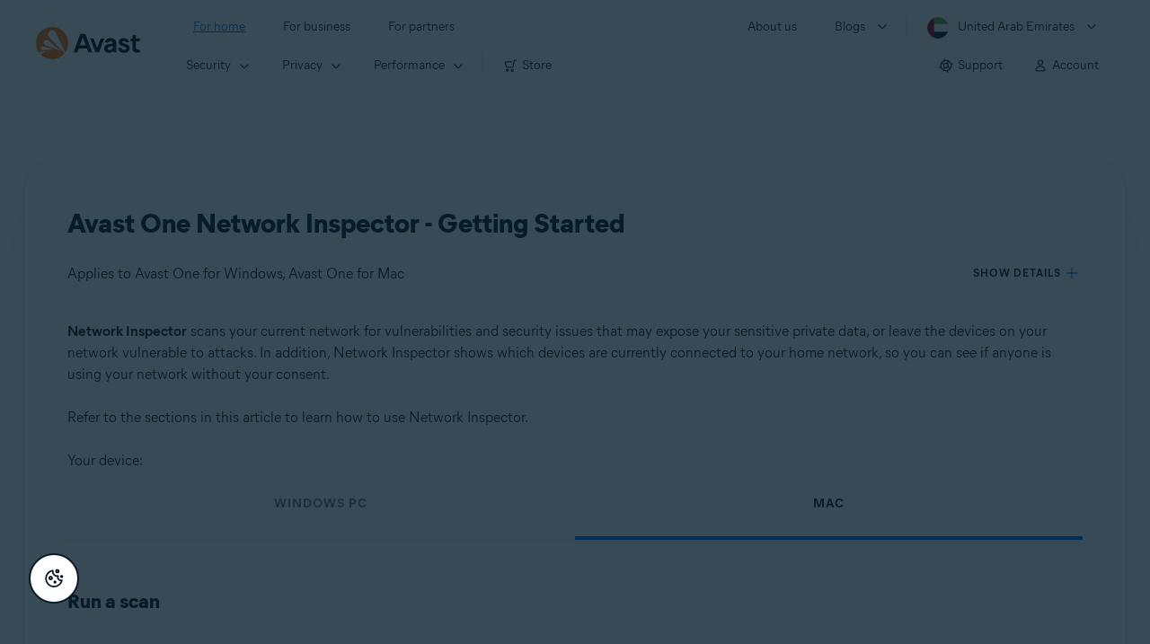

--- FILE ---
content_type: text/html;charset=UTF-8
request_url: https://support.avast.com/en-ae/article/185/
body_size: 51912
content:

<!DOCTYPE HTML>
<html lang="en_US" lang="en">
    <head>
<script src="/static/111213/js/perf/stub.js" type="text/javascript"></script><script src="/faces/a4j/g/3_3_3.Finalorg.ajax4jsf.javascript.AjaxScript?rel=1768675031000" type="text/javascript"></script><script src="/jslibrary/1752551382258/ui-sfdc-javascript-impl/SfdcCore.js" type="text/javascript"></script><script src="/jslibrary/1746634855258/sfdc/IframeThirdPartyContextLogging.js" type="text/javascript"></script><script src="/resource/1744102234000/avast_resources/js/jquery-3.6.1.min.js" type="text/javascript"></script><script src="/static/111213/js/picklist4.js" type="text/javascript"></script><script src="/jslibrary/1686615502258/sfdc/VFState.js" type="text/javascript"></script><link class="user" href="/resource/1744102234000/avast_resources/style/avast_css_core.min.css" rel="stylesheet" type="text/css" /><link class="user" href="/resource/1744102234000/avast_resources/style/avast_css_article.min.css" rel="stylesheet" type="text/css" /><link class="user" href="/resource/1748518006000/avast_automation_resources/css/header.css" rel="stylesheet" type="text/css" /><script src="/jslibrary/1647410351258/sfdc/NetworkTracking.js" type="text/javascript"></script><script>try{ NetworkTracking.init('/_ui/networks/tracking/NetworkTrackingServlet', 'network', '066b0000001WOan'); }catch(x){}try{ NetworkTracking.logPageView();}catch(x){}</script><script>(function(UITheme) {
    UITheme.getUITheme = function() { 
        return UserContext.uiTheme;
    };
}(window.UITheme = window.UITheme || {}));</script><meta HTTP-EQUIV="PRAGMA" CONTENT="NO-CACHE" />
<meta HTTP-EQUIV="Expires" content="Mon, 01 Jan 1990 12:00:00 GMT" />

        <link href="/resource/1631772097000/AVAST_fav_icon" rel="icon shortcut" /><span id="j_id0:j_id2:j_id3:j_id6">
       <script data-script-info="CHEQ Cookie Consent -- Brand: Avast -- Script Type: DEV" src="https://nexus.ensighten.com/symantec/avast_web/Bootstrap.js"></script></span>
    
    <script>
        window.sdl = window.sdl || [];

        window.addEventListener("error", function(e){
            sdl.push({
                system: {
                    error: {
                        code: "",
                        message: e.lineno + " (" + e.colno + ") - " + e.message,
                        type: "script",
                        description: e.filename
                    }
                },
                event: "system.error"
            });
        });
    </script>
    <script src="/resource/1744102234000/avast_resources/js/sdl.min.js"></script>
        <title>How to use Network Inspector in Avast One | Avast</title>

    
    <script src="/resource/1744102234000/avast_resources/js/avast.min.js"></script>
    
    <script src="/resource/1713355349000/QualtricsJSAvast"></script>
    

    <meta content="text/html; charset=UTF-8" http-equiv="Content-Type" />
    <meta content="width=device-width, initial-scale=1.0" name="viewport" />
    <meta content="telephone=no" name="format-detection" />

    <meta content="Learn how to use Network Inspector in Avast One on Windows PC and Mac." name="description" />

    
    <meta content="HC-BQFzo6kzQvIaSeSqThgPgILFxvWov4MciSVYc9v0" name="google-site-verification" />

    
    <meta content="Avast One Network Inspector - Getting Started | Official Avast Support" property="og:title" />
    <meta content="Learn how to use Network Inspector in Avast One on Windows PC and Mac." property="og:description" />
    <meta content="/resource/1744102234000/avast_resources/img/avast-logo-social.webp" property="og:image" />

    
        
    <meta content="default-src 'self'; script-src 'self' 'unsafe-eval' 'unsafe-inline' https://static.lightning.force.com/swe34/auraFW/javascript/ZzhjQmRxMXdrdzhvS0RJMG5qQVdxQTdEcXI0cnRHWU0zd2xrUnFaakQxNXc5LjMyMC4y/aura_prod.js https://b.static.lightning.force.com/swe2s.sfdc-cehfhs/auraFW/javascript/VFJhRGxfRlFsN29ySGg2SXFsaUZsQTFLcUUxeUY3ZVB6dE9hR0VheDVpb2cxMy4zMzU1NDQzMi4yNTE2NTgyNA/aura_prod.js https://b.static.lightning.force.com/swe2s.sfdc-cehfhs/auraFW/javascript/THl4S21tS3lfX1VPdk83d1ZYQXI4UUo4d1c2djVyVVc3NTc1a1lKNHV4S3cxMy4zMzU1NDQzMi4yNTE2NTgyNA/aura_prod.js  https://static.lightning.force.com/swe2s.sfdc-cehfhs/auraFW/javascript/c1ItM3NYNWFUOE5oQkUwZk1sYW1vQWg5TGxiTHU3MEQ5RnBMM0VzVXc1cmcxMS4zMjc2OC4z/aura_prod.js https://static.lightning.force.com/swe34.sfdc-cehfhs/auraFW/javascript/c1ItM3NYNWFUOE5oQkUwZk1sYW1vQWg5TGxiTHU3MEQ5RnBMM0VzVXc1cmcxMS4zMjc2OC4z/aura_prod.js https://static.lightning.force.com/swe34.sfdc-cehfhs/auraFW/javascript/eUNJbjV5czdoejBvRlA5OHpDU1dPd1pMVExBQkpJSlVFU29Ba3lmcUNLWlE5LjMyMC4y/aura_prod.js https://znb3hblkjhhpwrz9k-gendigital.siteintercept.qualtrics.com/ https://siteintercept.qualtrics.com/ https://*.salesforceliveagent.com/ https://*.ensighten.com/ https://static3.avast.com/  https://avast.my.site.com/ https://avast.my.salesforce-sites.com/ https://*.avast.com/ https://nortonlifelock.egain.cloud https://*.google-analytics.com   https://*.googletagmanager.com/ https://*.analytics-egain.com/ https://www.gstatic.com/ https://www.google.com     https://enable.customerjourney.com/ https://cdn.cookielaw.org/; object-src 'self' https://*.salesforceliveagent.com https://avast.my.site.com    https://avast.my.salesforce-sites.com https://*.avast.com; style-src 'self' 'unsafe-inline' https://*.salesforceliveagent.com https://avast.my.site.com https://avast.my.salesforce-sites.com https://*.avast.com; img-src 'self' data:  https://avast.file.force.com https://siteintercept.qualtrics.com/ https://*.salesforceliveagent.com https://avast.my.site.com https://avast.my.salesforce-sites.com https://*.avast.com https://cdn.cookielaw.org https://*.google-analytics.com https://*.googletagmanager.com https://www.google.com  https://*.google.com  https://*.google.ad  https://*.google.ae  https://*.google.com.af  https://*.google.com.ag  https://*.google.al  https://*.google.am  https://*.google.co.ao  https://*.google.com.ar  https://*.google.as  https://*.google.at  https://*.google.com.au  https://*.google.az  https://*.google.ba  https://*.google.com.bd  https://*.google.be  https://*.google.bf  https://*.google.bg  https://*.google.com.bh  https://*.google.bi  https://*.google.bj  https://*.google.com.bn  https://*.google.com.bo  https://*.google.com.br  https://*.google.bs  https://*.google.bt  https://*.google.co.bw  https://*.google.by  https://*.google.com.bz  https://*.google.ca  https://*.google.cd  https://*.google.cf  https://*.google.cg  https://*.google.ch  https://*.google.ci  https://*.google.co.ck  https://*.google.cl  https://*.google.cm  https://*.google.cn  https://*.google.com.co  https://*.google.co.cr  https://*.google.com.cu  https://*.google.cv  https://*.google.com.cy  https://*.google.cz  https://*.google.de  https://*.google.dj  https://*.google.dk  https://*.google.dm  https://*.google.com.do  https://*.google.dz  https://*.google.com.ec  https://*.google.ee  https://*.google.com.eg  https://*.google.es  https://*.google.com.et  https://*.google.fi  https://*.google.com.fj  https://*.google.fm  https://*.google.fr  https://*.google.ga  https://*.google.ge  https://*.google.gg  https://*.google.com.gh  https://*.google.com.gi  https://*.google.gl  https://*.google.gm  https://*.google.gr  https://*.google.com.gt  https://*.google.gy  https://*.google.com.hk  https://*.google.hn  https://*.google.hr  https://*.google.ht  https://*.google.hu  https://*.google.co.id  https://*.google.ie  https://*.google.co.il  https://*.google.im  https://*.google.co.in  https://*.google.iq  https://*.google.is  https://*.google.it  https://*.google.je  https://*.google.com.jm  https://*.google.jo  https://*.google.co.jp  https://*.google.co.ke  https://*.google.com.kh  https://*.google.ki  https://*.google.kg  https://*.google.co.kr  https://*.google.com.kw  https://*.google.kz  https://*.google.la  https://*.google.com.lb  https://*.google.li  https://*.google.lk  https://*.google.co.ls  https://*.google.lt  https://*.google.lu  https://*.google.lv  https://*.google.com.ly  https://*.google.co.ma  https://*.google.md  https://*.google.me  https://*.google.mg  https://*.google.mk  https://*.google.ml  https://*.google.com.mm  https://*.google.mn  https://*.google.com.mt  https://*.google.mu  https://*.google.mv  https://*.google.mw  https://*.google.com.mx  https://*.google.com.my  https://*.google.co.mz  https://*.google.com.na  https://*.google.com.ng  https://*.google.com.ni  https://*.google.ne  https://*.google.nl  https://*.google.no  https://*.google.com.np  https://*.google.nr  https://*.google.nu  https://*.google.co.nz  https://*.google.com.om  https://*.google.com.pa  https://*.google.com.pe  https://*.google.com.pg  https://*.google.com.ph  https://*.google.com.pk  https://*.google.pl  https://*.google.pn  https://*.google.com.pr  https://*.google.ps  https://*.google.pt  https://*.google.com.py  https://*.google.com.qa  https://*.google.ro  https://*.google.ru  https://*.google.rw  https://*.google.com.sa  https://*.google.com.sb  https://*.google.sc  https://*.google.se  https://*.google.com.sg  https://*.google.sh  https://*.google.si  https://*.google.sk  https://*.google.com.sl  https://*.google.sn  https://*.google.so  https://*.google.sm  https://*.google.sr  https://*.google.st  https://*.google.com.sv  https://*.google.td  https://*.google.tg  https://*.google.co.th  https://*.google.com.tj  https://*.google.tl  https://*.google.tm  https://*.google.tn  https://*.google.to  https://*.google.com.tr  https://*.google.tt  https://*.google.com.tw  https://*.google.co.tz  https://*.google.com.ua  https://*.google.co.ug  https://*.google.co.uk  https://*.google.com.uy  https://*.google.co.uz  https://*.google.com.vc  https://*.google.co.ve  https://*.google.co.vi  https://*.google.com.vn  https://*.google.vu  https://*.google.ws  https://*.google.rs  https://*.google.co.za  https://*.google.co.zm  https://*.google.co.zw  https://*.google.cat; frame-src 'self' https://www.googletagmanager.com https://gendigital.qualtrics.com https://*.salesforceliveagent.com https://avast.my.site.com https://www.google.com https://avast.my.salesforce-sites.com https://*.avast.com https://*.avg.com https://www.gstatic.com/ https://*.g.doubleclick.net https://*.analytics.google.com https://www.google.com https://*.analytics-egain.com https://*.sandbox.my.salesforce-sites.com https://*.avast.com https://fonts.gstatic.com/;  connect-src 'self' https://siteintercept.qualtrics.com/ https://*.salesforceliveagent.com https://avast.my.site.com https://avast.my.salesforce-sites.com https://*.avast.com https://nortonlifelock.egain.cloud https://cdn.cookielaw.org https://*.ensighten.com https://*.google-analytics.com https://analytics.google.com https://*.analytics.google.com https://*.googletagmanager.com https://*.g.doubleclick.net https://www.google.com https://*.analytics-egain.com https://enable.customerjourney.com/  https://*.google.com https://*.google.ad  https://*.google.ae  https://*.google.com.af  https://*.google.com.ag  https://*.google.al  https://*.google.am  https://*.google.co.ao  https://*.google.com.ar  https://*.google.as  https://*.google.at  https://*.google.com.au  https://*.google.az  https://*.google.ba  https://*.google.com.bd  https://*.google.be  https://*.google.bf  https://*.google.bg  https://*.google.com.bh  https://*.google.bi  https://*.google.bj  https://*.google.com.bn  https://*.google.com.bo  https://*.google.com.br  https://*.google.bs  https://*.google.bt  https://*.google.co.bw  https://*.google.by  https://*.google.com.bz  https://*.google.ca  https://*.google.cd  https://*.google.cf  https://*.google.cg  https://*.google.ch  https://*.google.ci  https://*.google.co.ck  https://*.google.cl  https://*.google.cm  https://*.google.cn  https://*.google.com.co  https://*.google.co.cr  https://*.google.com.cu  https://*.google.cv  https://*.google.com.cy  https://*.google.cz  https://*.google.de  https://*.google.dj  https://*.google.dk  https://*.google.dm  https://*.google.com.do  https://*.google.dz  https://*.google.com.ec  https://*.google.ee  https://*.google.com.eg  https://*.google.es  https://*.google.com.et  https://*.google.fi  https://*.google.com.fj  https://*.google.fm  https://*.google.fr  https://*.google.ga  https://*.google.ge  https://*.google.gg  https://*.google.com.gh  https://*.google.com.gi  https://*.google.gl  https://*.google.gm  https://*.google.gr  https://*.google.com.gt  https://*.google.gy  https://*.google.com.hk  https://*.google.hn  https://*.google.hr  https://*.google.ht  https://*.google.hu  https://*.google.co.id  https://*.google.ie  https://*.google.co.il  https://*.google.im  https://*.google.co.in  https://*.google.iq  https://*.google.is  https://*.google.it  https://*.google.je  https://*.google.com.jm  https://*.google.jo  https://*.google.co.jp  https://*.google.co.ke  https://*.google.com.kh  https://*.google.ki  https://*.google.kg  https://*.google.co.kr  https://*.google.com.kw  https://*.google.kz  https://*.google.la  https://*.google.com.lb  https://*.google.li  https://*.google.lk  https://*.google.co.ls  https://*.google.lt  https://*.google.lu  https://*.google.lv  https://*.google.com.ly  https://*.google.co.ma  https://*.google.md  https://*.google.me  https://*.google.mg  https://*.google.mk  https://*.google.ml  https://*.google.com.mm  https://*.google.mn  https://*.google.com.mt  https://*.google.mu  https://*.google.mv  https://*.google.mw  https://*.google.com.mx  https://*.google.com.my  https://*.google.co.mz  https://*.google.com.na  https://*.google.com.ng  https://*.google.com.ni  https://*.google.ne  https://*.google.nl  https://*.google.no  https://*.google.com.np  https://*.google.nr  https://*.google.nu  https://*.google.co.nz  https://*.google.com.om  https://*.google.com.pa  https://*.google.com.pe  https://*.google.com.pg  https://*.google.com.ph  https://*.google.com.pk  https://*.google.pl  https://*.google.pn  https://*.google.com.pr  https://*.google.ps  https://*.google.pt  https://*.google.com.py  https://*.google.com.qa  https://*.google.ro  https://*.google.ru  https://*.google.rw  https://*.google.com.sa  https://*.google.com.sb  https://*.google.sc  https://*.google.se  https://*.google.com.sg  https://*.google.sh  https://*.google.si  https://*.google.sk  https://*.google.com.sl  https://*.google.sn  https://*.google.so  https://*.google.sm  https://*.google.sr  https://*.google.st  https://*.google.com.sv  https://*.google.td  https://*.google.tg  https://*.google.co.th  https://*.google.com.tj  https://*.google.tl  https://*.google.tm  https://*.google.tn  https://*.google.to  https://*.google.com.tr  https://*.google.tt  https://*.google.com.tw  https://*.google.co.tz  https://*.google.com.ua  https://*.google.co.ug  https://*.google.co.uk  https://*.google.com.uy  https://*.google.co.uz  https://*.google.com.vc  https://*.google.co.ve  https://*.google.co.vi  https://*.google.com.vn  https://*.google.vu  https://*.google.ws  https://*.google.rs  https://*.google.co.za  https://*.google.co.zm  https://*.google.co.zw  https://*.google.cat" http-equiv="Content-Security-Policy" />

    <link href="/resource/1631772097000/AVAST_fav_icon" rel="icon" type="image/svg+xml" />

    <meta content="HDvQENtB3klaadSqitR6HB5oN6t2gzFY-aT5vaRSdkQ" name="google-site-verification" />
        <link href="https://support.avast.com/en-ae/article/use-one-network-inspector/" rel="canonical" />
                <link href="https://support.avast.com/en-us/article/use-one-network-inspector/" hreflang="en-us" rel="alternate" />
                <link href="https://support.avast.com/en-ca/article/use-one-network-inspector/" hreflang="en-ca" rel="alternate" />
                <link href="https://support.avast.com/en-gb/article/use-one-network-inspector/" hreflang="en-gb" rel="alternate" />
                <link href="https://support.avast.com/en-au/article/use-one-network-inspector/" hreflang="en-au" rel="alternate" />
                <link href="https://support.avast.com/en-za/article/use-one-network-inspector/" hreflang="en-za" rel="alternate" />
                <link href="https://support.avast.com/en-ae/article/use-one-network-inspector/" hreflang="en-ae" rel="alternate" />
                <link href="https://support.avast.com/en-id/article/use-one-network-inspector/" hreflang="en-id" rel="alternate" />
                <link href="https://support.avast.com/en-in/article/use-one-network-inspector/" hreflang="en-in" rel="alternate" />
                <link href="https://support.avast.com/en-my/article/use-one-network-inspector/" hreflang="en-my" rel="alternate" />
                <link href="https://support.avast.com/en-nz/article/use-one-network-inspector/" hreflang="en-nz" rel="alternate" />
                <link href="https://support.avast.com/en-ph/article/use-one-network-inspector/" hreflang="en-ph" rel="alternate" />
                <link href="https://support.avast.com/en-sg/article/use-one-network-inspector/" hreflang="en-sg" rel="alternate" />
                <link href="https://support.avast.com/fr-fr/article/use-one-network-inspector/" hreflang="fr-fr" rel="alternate" />
                <link href="https://support.avast.com/fr-ca/article/use-one-network-inspector/" hreflang="fr-ca" rel="alternate" />
                <link href="https://support.avast.com/fr-be/article/use-one-network-inspector/" hreflang="fr-be" rel="alternate" />
                <link href="https://support.avast.com/fr-ch/article/use-one-network-inspector/" hreflang="fr-ch" rel="alternate" />
                <link href="https://support.avast.com/de-de/article/use-one-network-inspector/" hreflang="de-de" rel="alternate" />
                <link href="https://support.avast.com/de-ch/article/use-one-network-inspector/" hreflang="de-ch" rel="alternate" />
                <link href="https://support.avast.com/es-es/article/use-one-network-inspector/" hreflang="es-es" rel="alternate" />
                <link href="https://support.avast.com/es-ar/article/use-one-network-inspector/" hreflang="es-ar" rel="alternate" />
                <link href="https://support.avast.com/es-cl/article/use-one-network-inspector/" hreflang="es-cl" rel="alternate" />
                <link href="https://support.avast.com/es-co/article/use-one-network-inspector/" hreflang="es-co" rel="alternate" />
                <link href="https://support.avast.com/es-us/article/use-one-network-inspector/" hreflang="es-us" rel="alternate" />
                <link href="https://support.avast.com/es-mx/article/use-one-network-inspector/" hreflang="es-mx" rel="alternate" />
            <link href="https://support.avast.com/en-us/article/use-one-network-inspector/" hreflang="x-default" rel="alternate" />

    
    <link crossorigin="anonymous" href="https://www.google-analytics.com/" rel="preconnect" />
    <link crossorigin="anonymous" href="https://www.googletagmanager.com/" rel="preconnect" />

    
    <script>(function (w, d, s, l, i) {            
w[l] = w[l] || []; w[l].push({                
'gtm.start':
                    new Date().getTime(), event: 'gtm.js'            
}); var f = d.getElementsByTagName(s)[0],
                j = d.createElement(s), dl = l != 'dataLayer' ? '&l=' + l : ''; j.async = true; j.src =
                    'https://www.googletagmanager.com/gtm.js?id=' + i + dl; f.parentNode.insertBefore(j, f);
        })(window, document, 'script', 'sdl', 'GTM-WPC6R3K');</script>
    

    <script>
        sdl.push({
            session: {
                countryCode: "AE",
                secChUa: function () { return navigator.userAgentData !== undefined && navigator.userAgentData.brands.length > 0 ? navigator.userAgentData.brands : [] }(),
                platform: 'MAC_OS',
                mobile: 'false'
            },
            server: {
                provider: "Salesforce",
                platform: "web",
                env: "prod",
                dataCenter: "-",
                sdlVersion: "2021-05-05/v1"
            },
        });

        var a = new URLSearchParams(window.location.search)

        const kbParams = (function (data) {

            var result = 'no categories selected';
            try {

                if (Array.isArray(data) === false || data.length === 0) return ''; // Check if the received data is in array and if 
                const resultObj = {
                    'xm_journey': 'N/A',
                    'product': 'N/A',
                    'article_type': 'N/A',
                    'user_group': 'N/A'
                }; // default

                const dataCategories = {
                    'xm_journey': [],
                    'product': [],
                    'article_type': [],
                    'user_group': []
                }
                data.forEach(category => {

                    if (category.length < 2) return; // Ignore if first element is not 'Data Categories' or the array length is less
                    const key = category[0].toLowerCase().replace(/\s+/g, '_'); // Format key
                    category.shift()
                    dataCategories[key].push(category)
                });


                for (var cat in dataCategories) {

                    var firstCategory = ''
                    var br = 1
                    dataCategories[cat].forEach(dataCategory => {
                        if (br === 0) return
                        if (dataCategory.length === 1 || dataCategory.length === 2) {
                            if (dataCategory.length == 2) {
                                if (!firstCategory || (firstCategory && dataCategory[0].indexOf(firstCategory) > -1)) {
                                    resultObj[cat] = dataCategory.join(' > ')
                                    br = 0
                                }
                            } else {
                                firstCategory = dataCategory[0]
                                resultObj[cat] = dataCategory[0]
                            }
                        }

                    })
                }

                result = resultObj['xm_journey'] + '--' + resultObj['product'] + '--' + resultObj['article_type'] + '--' + resultObj['user_group'];
                return result;
            } catch (err) {
                return 'categorization failed'
            }


        })([['Product', 'Bundles/Suits', 'Avast One'], ['XM Journey', 'Onboard & Use', 'Feature Usage'], ['Article Type', 'Instructional', 'Get started']])


        sdl.push({
            event: "screen",
            screen: {
                location: {
                    url: window.location.search ? function (a) {
                        for (var b = ["ASWPARAM", "aswparam", "_ga"], c = 0; c < b.length; c++) a["delete"](b[c]);
                        return window.location.host + window.location.pathname + "?" + a.toString()
                    }(a) : window.location.host + window.location.pathname,
                    woParams: window.location.host + window.location.pathname,
                    protocol: window.location.protocol.replace(":", ""),
                    path: window.location.pathname,
                    hostname: 'support.avast.com',
                    hash: window.location.hash,
                    params: window.location.search ? Object.fromEntries(a) : {}
                },
                locale: 'en-ae',
                screenCategory: 'support',
                title: document.title,
                type: 'support Article'.toLowerCase(),
                name: 'use-one-network-inspector',
                lineOfBusiness: 'Consumer',
                screenId: '',
                kbCategories: {
                        brand: ''.includes(';')
                            ? ''.split(';').map(p => p.trim())
                            : [''],
                        userjourney: '',
                        platforms: ''.includes(';')
                            ? ''.split(';').map(p => p.trim())
                            : [''],
                        subscription: ''.includes(';')
                            ? ''.split(';').map(p => p.trim())
                            : [''],
                        "categories": kbParams
                }
            }
        });
        if (true) {
            function removeUnwantedParamsFromLink(a) {
                var b = window.location.hash,
                    c = new URL(a),
                    d = new URLSearchParams(c.search),
                    e = ["ASWPARAM", "aswparam", "_ga"];
                c.search = "";
                for (var f = c.toString().split("#")[0], g = 0; g < e.length; g++) d["delete"](e[g]);
                return f + "?" + d.toString() + b
            }

            window.addEventListener('DOMContentLoaded', (event) => {
                var elements = document.querySelectorAll('a.dl.external-link');
                for (var i = 0; i < elements.length; i++) {
                    elements[i].addEventListener('click', function (event) {
                        sdl.push({
                            "user": {
                                "download": {
                                    "products": [
                                        {
                                            campaign: '',
                                            campaignMarker: '',
                                            sku: '',
                                            maintenance: 0,
                                            seats: 1,
                                            quantity: 1,
                                            currencyCode: "USD",
                                            category: "Consumer",
                                            price: 0,
                                            tax: 0,
                                            brand: "avast",
                                            link: removeUnwantedParamsFromLink(event.target.href),
                                            offerType: "download",
                                            localPrice: 0,
                                            localTax: 0
                                        }
                                    ]
                                }
                            },
                            "event": "user.download.products"
                        });
                    });
                }
            });
        }
    </script>

    
    <script>
    /*! Declare GTM dataLayer */
    window.dataLayer = window.dataLayer || [];
    /*! Dimensions to dataLayer */
    dataLayer.push({
        'contentLocale': 'en-ae', // Replace with correct language locale
        'pageName': 'Avast Support',
        'contentGroup': '(other)',
  "articleProductCategory" : [ "Avast One for Mac", "Avast Free", "Avast One", "Avast One Free for Mac" ],
  "articleType" : [ "Basic Usage" ]

    });
    </script>
        
    
    <script>(function(w,d,s,l,i){w[l]=w[l]||[];w[l].push({'gtm.start':
    new Date().getTime(),event:'gtm.js'});var f=d.getElementsByTagName(s)[0],
    j=d.createElement(s),dl=l!='dataLayer'?'&l='+l:'';j.async=true;j.src=
    'https://www.googletagmanager.com/gtm.js?id='+i+dl;f.parentNode.insertBefore(j,f);
    })(window,document,'script','dataLayer','GTM-K6Z7XWM');</script>
    

    <script type="application/ld+json">
        {
            "@context": "https://schema.org",
            "@type": "Organization",
            "url": "https://www.avast.com/",
            "logo": "/resource/1744102234000/avast_resources/img/avast-logo-social.webp"
        }
    </script>
     <body>
          <div id="ZN_b3HblKJHhPwrz9k"></div>
    </body>
        
        <link crossorigin="anonymous" href="https://static.avast.com" rel="preconnect" />
        
        <script src="/resource/1744102234000/avast_resources/js/article-scripts.min.js"></script>
    </head>
    <body class="en-ae first-menu-for-home">
<form id="j_id0:j_id40" name="j_id0:j_id40" method="post" action="/avast_article" enctype="application/x-www-form-urlencoded">
<input type="hidden" name="j_id0:j_id40" value="j_id0:j_id40" />
<script id="j_id0:j_id40:j_id41" type="text/javascript">anchorToCtrl=function(anchorParam){A4J.AJAX.Submit('j_id0:j_id40',null,{'similarityGroupingId':'j_id0:j_id40:j_id41','oncomplete':function(request,event,data){hideLoadingbarOnBackendIsDone();},'parameters':{'anchorParam':(typeof anchorParam!='undefined'&&anchorParam!=null)?anchorParam:'','j_id0:j_id40:j_id41':'j_id0:j_id40:j_id41'} } )};
</script><span id="j_id0:j_id40:dummyPanel"></span><div id="j_id0:j_id40:j_id502"></div>
</form><span id="ajax-view-state-page-container" style="display: none"><span id="ajax-view-state" style="display: none"><input type="hidden"  id="com.salesforce.visualforce.ViewState" name="com.salesforce.visualforce.ViewState" value="i:AAAAWXsidCI6IjAwRGIwMDAwMDAwWjNTZiIsInYiOiIwMkcwTjAwMDAwMExYYUwiLCJhIjoidmZlbmNyeXB0aW9ua2V5IiwidSI6IjAwNWIwMDAwMDA2cXBMTyJ9ZyCR8KzpQ3WhcdYg0NG1LzaNxjuqendJpjuCZgAAAZvlvaGd76BpvVM/LZV4TJVUfmAdfbniqPbUrjYYQ53mGuAFS07s4W5FAQuwyVO98MYGEbdp755R6yTLc+TIHwWdPNy9AVddtd/rtqNDZ4Tng0oQQMBp06xYPopHK1ReRMm+h/Qq2lfLVmcpJHZFUnnaZCe2fp0rVDOhdKm42lZs4hoZRHGxjcxWYcnPfu+tyS45S/CBYDiB1PG3yUs6R5amigmfRTSKm2SU5TyQZ3MZRM7yNiCdaoqfCE03wfkoUkctJWP7TBHP3mYG6BOVusfK1duR+h7zNJm7nCPFMqszVFPOZs22lxEaldeDyyhdj+KItZpk7f9Hxw86A25yvf05bez9iULWSbKOBm0pKbaSxWMBHRU0034lhgSjKUv7FpO2Al/1Bv8N9CeFwSBZfZ2QGR2FbvQ8uyr1gotcxzlnE1emlq8p9SY5OHIKEqLgLnYgLqLEqorWThMEDXqs0oq/w0b7lDDKb1do3EDkf6x5VkH/7tAUHbudqxuqoVwv7HZfFkkLlSGIN07B5Dj8rJhU4Ip6AemyRUrw9R2+wIDl+Bk3J5FJi+/[base64]/j1Tr19HcJn9XECyo2LPC6b+wWenlTabhrzAa6zA486paYZTiZo9hRNN9H99kNIpyBZZ0lqiWWWsZfgrTZdHkOz68nCS/[base64]/HtbO1NoUOTY04iYS0WCmJYO61qCcDZ+9qteFtvlFQyJU+fsLXRZRh7iI2MvlqkHbz4ms04q7N3i/lEBaOVFvECeWsMBO2r5HN5F58JvqdO2h/LuxxMg1+P+lT+WVJi8sLXoVVZ5M35r4OF1/Wv+WOPYU5EQMpFt6+JMYq4sIaHD3uqFmDpyTwqLi0ScrxfG8mzzjVOxUlpC7FPYk/VcVZ/Eh9Xnyg2GOqQ+W9Pl9tcZj3TovUiaUdd0If22mHDb85839prRK2gN4yY6q3d41pAkuh2XrOOL6jvsBQxVS9TZ7JL5JTHrECauQiEP+8Z+n463V6F+BRb0FzvHLgS4BgHBeVJZ/hpTWNzEMLvi4Ag23Zo5WGXimhiqVl0reueppj8LOS5hmN9PXy1uMcZo6uIRtf15Dh/v7MQOUssrhalp6PgcGHIXvoE5yM2DtPTTD0p0nAvP0x5S/v4Ygg2jra60Uwqah7xeiA/KvmHWGLokgpmaSnLb+Q7bdImd3P/AKkfKO0IiRawmCb13xZ0Ry7mWNCf8Ho249//jO26GKHuQFWbB8xtrJq38967Z6LpCrK0ZCpP2q0fx3I2uQTJuZUHnEF9FrOzYYsDqU2E+rL61nBsdK7+i8mXXv1ZJffnYwvevIn74CmqZ7jEss+nAEXS+1uX0FlkRx8b3OhlvH8VXbq7rZ5YokNeMKyDmj3X2CLRkSrubNlFciegIxAWe57vRXpZAu2/NXf3c/WXycLPYPg2zV+kAnvE5gWbd4qlJq45rXRY2m31ROtlTpiJ/zvZTdloXbYMBAUbh0tF+9gq/zMCaO218UynV78D0rQ02XfVau5JcPR/TLUALEpnCL7GAxCUSUabHtk+pkGONXazamX6ZPxQwK1DzaoXmkwFqGA575CpPhS8aZ3kx/ssTkVJPePjEQF0PpaxXDJIA/kxMPpYTFXoWXsMiBr39IO3vKm4DWkVbjCqYPYFPOGutjQ7C1s+qQhHWjyAO587D9OZgE5OE/RphvnqRLG73oK5AJ3kl1CuzY2HXqz4rW6iLIsncKpUUuJajQ6v8Xl8leIb2JoZYzza1WvmjNATiG/2nB1bsV54Ait5KkJpEH+Z/ouSZ+NXNpHo3+34SixdDx51VYSHGy5TGoDxmaqa0fVBtB3iQn30fiVoU3uqMqEZI/pSEs9teV2XfsKY6I6BhEEBjCIRnAkDB53PAsaQ3PH5c85+u3RGNCKXJRiUq7WZDXZXO37VCOMcrw1DK9HL/TJ9GJEGUYhkLvEMUD6a2ivEQS8rUMTHHE237oXBMmT6XZJuQ7EAaY0OWCcXFFC/NbeEqHFun0LfPmkwPAgvG4OQH9w+W4me4lz6Jba/j6OHriXCzheNvmBaJGFIxvJyWc8Ra8VDskw5szIOzMP/hdRqt3jPP3XQBO/RyPsIeiLhTm8N9TnDLN1/gV/KcIs3+uL/5vFSJ8q9MyMIzluUjn2FhvyEWpE1B7rWpvH63QumDFzxFfIfQIJV/[base64]/mGq9DnjsRvO1h0VWtuLzXUUl2EhTzMA+c9lyfSXwN6IUsRny125wWRg3oqu7i/jQdkvs1NE2llwFsFHLxNIXfsZY1ie4CR7K14If9EGWJkONisHPpBWASt/I4i7XI7kV0/wwnoZY5w4+e1Wt5L5lxaDPIKcMH5vd7OJoYMfsnKb1ZCxASnsnnkGHmdgSIyQRrqoLirofrgYrh+pE1tVaDDBq3LOcLKjPy8+1YPfdMO7AFILPOSf6EtKBvJ9xhaQQZOO4ODPyY95hGYyKsO3eH+Kl/vzpW4GBsRnO74rwOShVjwJnrSklv5ANyWZID6/mjjNuk8PygrXOvsCwpxb+3bFFGKwFwUUdy2YprvkvwFMk+L0IiXh5N3uwdYfvLOBJAFaIBCZQmy73NRuGC2ItZ46ov5Se/[base64]/b0NlGMEaRCwqwnGem5tl9m2WHlZcwXGb+Z/L9p32KJznHv9cKXWjBi5vtQyx2l1o50OfFxDrxLXFvNUKNh/b45jh02mOYZ5UbPns7Qz3VXnPChuKcBuEYaoDqFidUizW2hSKldQCXwH8C64FsZnaWLW0p6W1itAusXwUd77QZsLsAQF5Cvb4ROt+y/6NjPqnWvaAn3kU966X12JaDXmjhqLoN18emsLdhBQte9Y4H0Y3okOfJPj3qAc9ajZUn7qleML2ejwJ6/o/BMxCkaGF4/oBU/3JXzg/3Q0GQxH74y0jt/oZPZaqY/muCRdgXwki3Z3UawW51wH8KiMH7al/5mqUpGk9kbZ5Ks317vw+8uNBtTkLN00atEVD4s8BESUwBDj+OOKhNwH/KrnwX4n6HBqPfbWQizsgBPDN4TH8lTZqFzW8/hqUHoiEgPgJtIk7LHQeA/hsoSIajR4eOp1GLiibHRuFSvVYm19vqkfgSg1+HpXOGuN9xZTYa4jsu1tproDnCF2gMwU41jru6TK7wYt9IDsFBSfzWLC91dSI8dFYwCC/X3oJrksPqgiCdaoOhoPPBgfWDrnTsAHupPIc0kK/ea1plfMlTWHw5KiKmwTXG5SwSL+EhBQqxtOZ/R7KhgfNu9vr193p28C7bubLnfU7GzaGUL4+AI9bkE3pNNf/unL2ndX3nmeM6HYXKt6X12B0msJf3f3+4pgToflKHn/fq33Z7j/9MvXUkqiQuzb5S7k3xG1Wte7P4tI4c8/bYLrFPo2UrjsnEUaoIcXSPuBeGhQwfG/iI3qgrutOoXRxmkoypoR5dlMk7K+amu/[base64]/UoEbHAp3OERuaaX5zyB+JTqBoRvb7hu+T9BhYPujQhvkhzdcVndO2EKq69JzVd5+NgJeJeyf/lCM0Vu+87q5mPTz+FoMb+Jfqd9kYCuDvipbJ/73uBEVTbf0q3HRtQA7JFIDgwwXNKEqIp4PxbcYi7opqrtAjUi2J0CFItpy2ovK7m7ouM29Z/DypBfmyCofLS4pqAovjVhyC/4NkBm9QGo5obE9vmoPtl8kiSRpeUDvNvdfU6tfR+TEwMS7al+V4WAeGnVIORr84bvn0/BwO+kSZseBCBWZm0j0ITzY/+MeN9Lm2xFy/pUtjrcDYl2J2pexYgplpGR+AoRdiH6W6RKBU7H55O0xobpkkQflCzazTXd1oMW6TYOnOjqQpLAOnpaiP+F0lUAg0ajD4uIk3K/o+PERA0am9EbevKZDv2Kk44zQ1RuKKKtkOWEf5Zl7k50i5FIdj4p9o7vMIkXXBfnohdKeLxO1y9EssnuzMuT+lDkvBBuzr4f/xrxPH2kZMaJ7VmhSSEOAC6+i2dvCkv2J3mWPv8aa/rM3UCOiAKhjqG/8MhEDgU0RZOol1yQo98haA1mxrvw6V/[base64]/tKaudgx2tIvHMkWlCMlvU1ylG3vOn0hKtfR7XBCseq2NY02bPdntRARsRN2Y2Hie9f398aiQ8N0JPXXJE7C+X64mGncHXDvRvUvP7a4QPKmCHZuv8YbIBayON/4TNgPXO0Ez/Wa1XhvtdGQlxDTxbYWn+tvivUYN3p5oEp0AgITUKEzPCB0Ahn7+kqh0Q4V2rOZ8HSJzcXp+c8UxnXbBmNo90zkn2cbQdR0d+pExl1TmBhe4HMzyXeqv9TX7aFsM3/dg/6R2a4t437WMOVwLihuQdrEVXpg6wjrE0x+vZU3Jn/6qtlISPbKx9v5i+TAejIOo9zqR7eNvOWTwzX/742IrmXk3ia3fkmpfhI35Pj/qmounWaSGYlk/VmUileUo14/Ht0arg0dTyMBLcpe6x5CvO8DeN/k/3ip2jeJoXES3V/0GUzsKy9hv+zErFZW1hLpsWUug4Qmk3jvAconMxwoacTVJaTvpyALjuq8kuUms3hI/KBgjS8MIrduC2SyH44CDoqSIMOobmlYUkpkyRodAGzNpio+BCHsLjqElyA/[base64]/lNsoaNcHmO54oIWq8DQAaJ1AJuc5f0pddlD/0G0K/5vAh44xPhBOzww5gYXTHbGNRFoBKpMHU72lEXDwIBKp1JGvqPfzIjjduCjb9MiZixSaH+vG7KlDqM6b9f77em5hwAlKn/IOMtT1NIxtxczZlfqUxHiXD889PV/oYX3WlRQoLDIzuumjWdvZMJu4iGN8lD+1Qu2DPHeLmfy6At7QPd/dY/gqthmuGBPlFO8WNCLYnvwOjKp+MrTDTw6LCNACPxYSsM6+jUpzlijD0KOyBISkyyoGgOEeeQNPF+gGkhi+ZATlscCvS6hnS+J+5VXAsruOl1CKlVqsBWtIAYrOAUzZeOM34oxntS9cPNVGmcc9STb2lBhJeqYSgjcUkRZF7uOuSgyoNe+SCZ55UM1i1ANyewRwDm1R/EW3Xx9XO+Jgg9liMRvvXTCrgj2E2AaLGzcmRsCVP3q4dCKXGnbQFBw4YqsLXTuzGTz7Feu/8hV8W6cb8w1VF27S/kKbJnflNB4csaijrjlFPM+jvVfr7cmCGrxS6z+Bs8gNZcIt5/2uz7VIdO5tSG2fT4zQ23seHCVHd35vqiCO/MfiMioXQQQAbrm2uUgWGGjQhqiPox7pzI1sELoUzlQU1MBg8SBbV4FG7KscQSXeMC2jdmSFkFRmYeosbD0rxVv0yBLVfBGUtX/YgwH/mTs2GCdpEtT/Ew6OmexPVsRFHJNNwvlynndZJ/f69qLiy5/1Cx59/XSwUsfmfjciiZHAEpLqigW0wfuUbhr1MLhWivnretU91mo5cWJ1o+GZ/zPtaik18XDpearjzgIJRdwEICJByl3BGantHLbO3d+2kmiN92+Tgaa9cx4nHbYzUpo1p1ZNleoQni/QRabblo9ibPfb//+qRWV/j0TiCcuKMbM4oT73gDBerFxI5y3n4GI5rSVviwAk6TAZr8ofKEzlVhjEWEbikp9mD3gJ5443mfRtkjGGFe8lZ1/J9ZFe9q2/xo5eBA2X5H5Rcp1DQBZ2MPecGmfc/emJuclRJcv7XnMTT7ao5th6NdNcswu9kppdB4Ddx0d1kXpvWO2U0LCG2O59eIuNYAMce1j1dEiONqli/vxm3Fs27gCaa9Q3/H7ChpMEk3HMzMlxHIH/MFgJNuTyMTAWO8fCIFppIgC8CKD5CCUVkHpWpC2vUrCnE2s75mxfCt0kb/QT9FCtoBI76NpJwczN94eEvsZgLCEMy87dviTinpyvKsY+NEdKIneIJuWV4jsF+81zIPVRE/TdS/P04TELjC3IwQ6+mJb6RaHsPCh+HUP6/wKCLB0+DGmf04x14nro1CyCHPcegpw4HUSIwPUXBUgqltwae4r6J1yZFcSKF8mBJAvgOIt4SWlcRQjsrBGxhJYDQGePcSw7mD+djqCbSig78VzemI6jZwmr9/m/Ar2BqRRFguvjdnoBIOO2YAKsGcf6dSp5R7aStuKCGYlm8f42IGd4UQB37KyDjzoUxMKWTX1jHRWUPFcRzG0HKhk3d/52an/uHN3niZeQDUH9DEXbadE6pcSsGAsp6cz6NHToxfItKqEQwl/1qzeteppUcYeWu+0bMo9mmo0uzQ/kaqbKFQzTJr1mIOr0iJ96zrQiVQ8BIT0rC+HeGIimtgoFYXeXOjGNFsHLeBxGL9/XVQKlGtqYBGxpZe9B1JStyqONennOwx5cdPKdxB62lMhEE++RXkhlCgR0p0FRTwnm29D7FS5QsVyOphwTaesN9RM6MreIPOGyz1VuLobF15Ed8QYKUV1+K90qLaIZsH+3HF+syDJgGUotJaSrlLTFbL5UAb/9A489dH+sauLvAVASpa+sELWPNlZAD3eP9YY8asIvW8Q98Z+6WhbDBQMJE0rnZVrvv3PGf+ISfWJi+GFlIsHl1iZkIK7mWqFzIIPB5tJCfVgc2lb0MRYDTOBCGCwoa40Qg2yQ02OfgMWmgIFKJAGaEpbwVpZ9hcDK2KagglzAUeSM5WYUHxdqP90p7H/UzL10xiAa28Tk8XNhff2RwfEMTGEEqGgM6oZCrj9AMy2uIPseKAKXbM8f1+GIkiuVZWXOtW4hZJAC4ve3S91GlF2VZH3sOVv06qXY8kv9bwizdwkKovBk/gZNMeK7bvoBu2q6Bq+xOznKlqqVaFija9x2pPkYXR4IleXwhHIdPwNXQ3Ab0TksM8yifK6JRtWHFTm0uI3xaXk4d5XoZB2Q4K+Nc7EM35FNyYEbtQTG2RQVxEapIH5/pR2wNb0iFGiNBRAh/VqTyb/VCipyCzMvDA5L1QgrF0aUGYCR8XJn8+r7/N6fuTDtxSIfgU3DBZ9cQV8xGqjVdja/lp9j1m989NlxCAx5L/1HzqPwIm8Gx4I58LUd4XFTUeBAWmY8fffsYNMvPQ0arnjw65ljivCB+OKeVzZ/q7pZORHiuquBR81NxtIYstEB9O1EEKSC/zNWXjTs4KHOC+fl5pfU7KxJuPeUkQVK4xxXeZPfWuTlVkptrmiIaH1s3kOOy/8tlMk9W8p4/Bb78XxmTGMSuNZwSOhNte2BqLER2aatf8s9XMWRmGHy32m5qr5ieFsLJBAkbJC0KWPZhJrEy29iGN2oj7/UiptKeYgDsWyiNZpsZpgmtLtqy8004UmrMx6n1RpVNcklv/w7FZsVKohwvcfcxJvzwgliTk03O1EqwRLw/eIeBPKeaW4NsaL3yQUiYFhzokZwUOzsRxp1nLP8HTfNjmBAqR3wTHgwwRbzQ7L9IQJjjRbGWAx44RN5oUTqU9A+dE1N/62oDGBqnDvy4tNV6jsWMhnHT/IOZuu99vGnG8hvn1/2/+XfdtE/[base64]/S/WeKvXos1ZjeZ9Bpl0xc+zUHaz5Wa8FrivaLFL0UHdVfkGSJyWv3F2Y/PHhazOIob7Jd8CfHMKhHkIZwbNTRICvLubX7Z9LNsk1CKHF6aqFaVQyUltS2CYoCaDvvjfKw9ezwd3uBEreyuQm0Pn6ol7/U6gW8eAEkEsKvZm3uVmWicOaJTzWuBYV5iLSIV9TbUyIzIHQUlF7AbgiknAzE2kW1L5mko/HEMut2i2zIKHVT3zImhIEWR7fVefDJ1CCnO8GfUi6Qo7ihDN+o+G2rh6LE6LtVH/[base64]/7djoqBPBcAgbne5bp3pcIuFE4emrTHffgEJs37e/RWdHMIMikBW2+u8xi4YnEsRP1NjH4fUifdsCWtJ9i7cCVkZ0sSZoC3hpgG0U9C2r5n0CQ1vzQfRpc3Iu7iIH7TbYd/IvYsQx9HJQf/ZpwC3gBg9qv4/PIaLkaKCJ4Fkpu8rBNfqTjcMf1DfrEZ0uhXK9/76BseXOUEpgRgbdypFOIyjrVoqsSfACQtV3vEBmPQ8KnHWyvGXGFU4mR7DAqEJIuwzQk1j593Gf7BQTr3QVh+PXe6KIfHSkB+wCMq6aQaJ3GQapGCekkoV0A8Y6mAUGk0IH2NoCf1pSmmBmqhSDZ9weija0iYCgQV5YH/1kJKBm9poVvimUFYT3pPOWJgpnSPfdjWx2ts91VEYpRm6toHNzZcp7lXAxlRzCmD04EDC+GG616oeCzV+KAwnjxsHUNqjDu0Y4KDay/[base64]/PHWj63YMP0wT1Hi613naqSK4igCu09VUSDxScKUH2X0fU1OP0WqPd6LMe4E5Ld9TXUIZsYZahZB9yNnH8S3Vdzm5w22AysNg92+aSvc9t1dkNXh3Sk/1WLzfFS3Kek+dF8uoBblqlIZ5BTehwCeVw+em+ezlbrjbE+uBLN8ULo//GatHzVFeWMNFk9Vap2qK0NLHg0vmPuP8L9dnQvkGLgi31Jzwkj+OeFrsYMJNfnkzJ0+Ro1y+C3bKbj2t6gvWEHraDwhcHHhDTiSYYtolVkIP4/NQ4GoLIuNSF67+OlcAOp/XTemPRl7RMc8vOqJkGZU6UT/Is1HBYURVvrT05clThXCCJSfDGW89I8gJhSSUjTnGtP1y6ssNXWbwFPDpFBRhgxPfFxMmMGt5GUNI5yn9zfBOJwUgO4JWJ1tppWjCu/PQ9DXFwQnPIv/[base64]/AR5jLXVXjU+h23GKw2dzqfwFjQsBZ9tR++z+WXcRGHwvQpi7sAZWlNGx2W7Id08fHhpPlb9C0oyqXh/pU3EdINDjZliBOA7ZpfGeddvb0TJy5lrmbGA9YnsQaQUM3CRfEgNMQwW3iX4LNA2fNEaCwMHwUGEGajiW22/Jide93FIOC+7cwUuNxLLndfCVDYB71DAUhk4wWD8Qc3Fx9pB4ZBWyLRkdIa9l4S8/nghbEpRVVmmspGumPghlZSWOucpeivTbVa3+c2zGtrVlsPHQuGRdu3mAdnMS6S7gcIrUyy5tFYRxuqRDZejdPODgCsXw4WwFjxT96rXaNjgTljfRXM/i6ujlnIuFzKe8+wltqLEywdPsfLKgBihRcET46UJ2qDmxBy1ugykowPvDP/cg87kSJUs/yeXUQl59/TycOUgW5OQ60YI5zkCGrSuV0puo0tJrnL/G+ifBdJJCjko26o3LXo8uBeHTfZU6RvgOchfr2Ot5Posc2OWEczpYKixMDJPGorh32a4WWqp5qR741tlwDs78I4CVtWuTk3x+/ck1Qt9C1zrogA8Jktr7ZBMBZNi26yKv7dvZEdI1Vlwvo5D6HrHc3Odg9UFLlDbPwyh1L1+baj88Pqszb3byqjcKKXLQDdJNqVV0i/gBaBI0KFx6nApT/YtyW43upk6cE4wgKjQL/DNvmdwZy70rQVTrmzB1So5uKhXnhL+3AKIn34xiO37PWIllxGnbOBolNe97HEVnyxcobNXDbvve+qwv47bK3mJd11GIwvioexqde9yscAIyIvCHHpW6Novc1qDBgcUW40vYuST1qwe4k/8A9QTwcuMxjy2CqpanKzj78RxIoFgbVrKZxvj/PdHoZS5vkpRc0m2H45h6wK0uW89ITZdCppHVbk4gdJENpdf0vuhP3WYUHLiK1FcUY44931mKvkXiRV5pZHUbKeIF375jrFtvg7Pb5NusZ6J93uMRHw3cXnq77VDgSboYwJND4eul5t+OfxSjKPelcFyI4WieR31icD9mzRXy9H/[base64]/z/Xit6CL667tfS0iDUufnTmsZbWMz8djYZ+1hv/YSb74ZUNS4M0cwOppxM/pYdZykV2HUGL2Uq8P6bsanyg8NNQjrpqoA7OSSHBU4hDwmT6cnR/0KsWYxwFRoQR3TBPKFNxX/4yMndJSLhMSKtQhTfxBkLDjszAfYoBtSjoqt/yMe3B8uNETUw7RJkC8Gmc39rb0kJSqU/kiYZUaFy8yEqfoHHw0TvP8V8hZuq4IqwwfVdojyVd0BhjbqpZw6RmCVX+SXweT3lIahA/U3z2ToxRmzfyUSfMEW8SceUJ66wXm3rtQ7UgMRkKAnS7ZEYDfNskgzL+iPip3QXowuGDjynhr5mk+hou49aI8b6pJXqjnWscHRV/Bq2nGttFwHnWvQX4zEhz22OCR8CRAe8Mvp+YgKB4+Ur/G39fYrlZTf4JwcZxNPKWXg6T/U3VtwgyU/c43Jb6kyaqHhrU+AuxHRqGLaDJT/AKOUQyk2NtgLmIKBto31z1dGb/L0ZrImnWNA5tWPHYgMelu2Q3+i32nCTfv2TSO/qhBJKyr/YyIVYetUIJLEUZ9szTJsVWLYRoBcSZgDYi+2Rllae+5yJmFM322QEzza7vQlyh3MOIGUnF1pCqor9sjYOq44mjqa/6SwikOiK/Xdt5WkkGpLEkqvPYrFMaVhHqxwRHqm97FGoi69Pb90O+34w5RHQAX4vb/voONiOo8hRMTig3HGSseY+uiT4PyqqhRllKdOPl8cN1ktx8ezMYazeBPzMUTI1bCnPDc+/av1kbR/kMtaWzvqny9+NGOdiCmQxviRG45haXiyxpYjWtfMXLJFuxpLhh7R8m9Y2zrtg6TnZFhCB+dHPsUldhpgFlx4Prrnv6mU7sfx6YVw+iSzlt/pmaFChvz1r+2jfuF6a/gPIe7WrkXLThZmb4khjmth3U4tgkIrdwR3vLWWZ5vJQuQL9WRPlO4h7ey8ta8cdk4Fy6pXrqaSKA1z6VI+xLEiPkytuKjCIZAAs/4D9NtpIveZN8GLH0xyJyNh7e5XNqRU2VYFohcPYGrpqdORbFQYJ3EPbipPU9qlvgbOpC4kKIJ6wfTICiiMwhh0EoFzQF+wh+yTklPKCbNpIQnYhwGj/ECRZ8wYmEN7NEhUydX+k5n0Ak6lgezhe+qWvE0Y2eO/Vz4uPJJiKJ9X2RJ25LtHJxlrOGr58gVOCSR72MfoNvGPWdgs74NEGlt89GS45+MOIKfylDkzbcgCUpyVpfnxWxteFRsqwjDF3ONFfu0m9pLQxwHF0I390z2NXcQfumonab8cnb9iXPPxhB2dmuYV/WEnddsMjvrqT2AVOOU+XOJ5I0Jkr+cQY7SyukYTWTDQs8cx6NO3tNG9G3I0OslhxaDIFDbA5Uu56X10MvzBU3f48rQnNEzjovx7/[base64]/Gm0dX9yvvppa/7ZxHRAM6R1pqaJrvRXAZBn1TZTPZFDS4VoGJkrbC6A/uO1fhD6uvRQyPZuqMgIllBiZm4fQ9lhcK9UOFIcI0bqx7+pB3nVWpQQeltchhsu2RMokOTbjfKFk3kFlQl1vhkxXRBw9kSLJOKYfIIf0kAasphKkE2oONZukqmJyqaXkrK0Bpa4D3kTDhGePKB3V18QIqbjkCTobFNZU3TGdaIk3aR+QUghT5ebtMsCcAVMfbmeZai/[base64]/PZQHm1Jcb20wXNwvPYkuNu5uc26SjqI450bcnFGS5v6kVV62Er/S5YGzgb95MceqQtoBhuAE6WIm/tbZ5m/FlBMFbJ6fLbb+pBtDRzGalIpQlHOMrJ6mLbLK52fRZn/HSBL+jjA/Fhk11xoiYIHTmjmwQc2bUvwxaJ+ms8FrhoHHMeTeFjkuiKrG42RXRSrkTru89iCJu3y1dZeP+fFgbb8K2TJ9B6RYUhk5VGqmvZLoqOeaxd7iC3FVvKzmNWwGRNeeGn0CWhzd/F0Wupv37+wC/5S5jooBlV72gCYstKYi8EfEx80X0Hg88zaj12kpoo/6QoRSj40crEtP+QtnPLJDKjU9h5GQZ1BK+Sa5z0qd+3QFFcPXmM5hwij3zV2gsAuqI03m9/JRnkzrRwpWO6klG/47ArDfnzEEM59hIcsWjODqZ6E81u3N1McDg07GUms3BEOK146/uyo84uhRw4qGyU1vI2MrPOzJwUNsjq2GEosUJ05qHIufaSPtKEU+vR8pvyt9OpdjYYtwbBde1Bz5kKotPuq0fHkJ2YBHmF5ijZ/Y+TcCfnIsWJAWQ0c/PpYDGgSc30t6aCUn7nxgmTm7405Z/T8+HxjR6fgHD2J3iqnrYjCuJS/HEboCHP2MUXoF9Oq9Tv0KgVjPNk4cF8QqBbmwLTCGdZdheO9rzXfUdzG1JwmId+vN/teiOwMX0ZMEqIE/sfQelPzG1dIaQcYdK5YGaYwV6jHbS9316pdrlmpx7pYz1DPOBDvTwetyYt/lk/f1EXV22vt5cZ4E38zN5m4eRbIyqoG7MFJNOHEc/ZNZa0/SBS2pr6+7CTLAsWLWPJNws3PlIIR9a16lKhmWYEx8CaZDBXHt2T3o8uU/PZp9B+NkDZxpSFhMGFNrDQa09mRo9F2AC225tNWy1Emg8MVgSUHXWpcGpTIDusSfiKBB1vIYaBSL/kt2/YrtO4jXqNeir3dUWZkQ8Hk1PRfWCM5bSWb5vO6SsqLnBx6RWKgkBIlFDjA5RQx/8Jbo/0wQ0M1MQWgfZPW6FLfFnqCZ9Ms2lrEM1+/IiMQZfACYk/9bjx43R5O6UepgDLJdNb30ZUTHapIxQQ748+ijmrkdH+jckRiSu7dtmeLP3sm7W2H7vwAPeMK1W9XIXrFydWR8HrpGz9p2F/FwCGYJ5hGYS59pSOIJzf9hpKDI2SyEsaJk67LJU/YV9hXEwz1XxC6SP31VUhM4KoywVxl4oYAplfirU70Zc8m/v5Q2FaDIny1E0GSelej7dcZV6wPNWAqxA+NGVPpZHe9SS2AOCB1Z9nuc0htn3RwG42pdRkkFr48J+J/hzeeMLlC8qj1+qrdN7KXHhS+QAzLjAPj4B6wW1rwC61aUlMNh3FRHLOSX/xy9cLYSZHsV2Ug3E+sRNBHyWF739zC5XWTmaM4Y0Ne2OPjlSCPdsXZSf98WEbC2xk3Bz3IeLlNjuGYd308Ffdxqq2VyazOsYS60CdYooinhtetcJGeMaquF2OMwW9RNGbE04B45TVtOHf1M/VzRJMvqejrT0IOAHXcUIqWRRlEcxY4iU3ohfz8xjqa4MICLzLMFqWt+Dz3dtAUANRLNgoxw8hRkU/r+t3NNNNvkvPsWAtpCeSh6rIYQo9+s67WgVXUGJeo8Okl6gPaJd3YWjATzKwS4aimJqMWYaP9vCIaeAWD7+oJFW+V82l5SYBs5DKdFo/wZB2lJO26MHN1UwBCmqEaRgCVZFgypSA/L+9QDWnw6yZLATswHenkMKEs+KKO2NaLB3XJNEOrZ6AMVWeU7Qhw19j+18ReJ+LN9r3EMInDKo/rNZDgf/D5O00WoUft+3RP3iDW0mSCzj2gRpoOIcSFRppPeZJCwosf+TdLRmHI8+zufeB6HJkSB1S5JcVaCdDXi+1krTu84sKj9fZZzYeJEPKUioQGA2uH6h0yr7psi7kA4pHiU8EedceCD+8I/GVtv5EDOBt9YdfQM97lGV0nI8SoUrwj231Dtq12m0jUCjvExmal+SibF+ois1kTgV6UKqc+38txihWGMN2KMK4OUeZzmB8Izgo4E/WtRfgwOwgzUr+usp7LCpuxoBk8GFQ4b5zbVPrbdpI/aAvEFHRc0n/7oQl8KQlF2Yl0lqNu85Ex2Hx3jCUy2zALY9CQdrkuazvtqGsEvrNDoTAEV9+rf6zmmr8e8TL64HRwKC7ux7ty4nYFE9ZbXfcUTPpHalf+gJ/JltIYRz2LBAWBOSdDlji50EdT/7m10bTuOVzzIeGWwzDbdE3jit1PkSLmLHio9VDHIKoObxNyO2+ghXA0y8wW3mMXDTlA7+TM0KIVq5HmsRVDDcDQ01v68OnLaO7ANhiM+mQ4CfPQpZOyDM6qC2gNrperRB/K50JxNfdILb5VQzQ4Y4tQU2t+dVpVfU7dlv07h3g6zkZPT4Yx8+LWmWRz9/VEC2GML/lLKn+mFQoDqJgyCVItNDk1rDSP4ETrxQjHMv7WirZ80AWw0121rA+nGwHCOd4Fi2AaRKLZ1hFQ89eIIFam5x5ebPlCWjdtfHXKhI8DdB/[base64]/1VTzHoHtcEwm0471sSwz2JJfkUS9yVPmoTvPsUxWWSmghNHVl9jgR/8xlLJK/505kt960trKOYT+g7ntN1Fim8nwaBv+8TS9Xl4oYWBFV4VMeYM4I7GC01xwKy8JkKfGpK8Zim26bagV7X8/MgK8SvCSkzRRClBk/Fvk2uTF10zSjy0xXsWoqIKGbyREE2lM/bZj1OJM6k+76KWHczb2lwzx1fAA4mdZiWbyODr7BgR6KD3WAtUTVnni/BfRpLpOjCT3DMjM/UezdDHoDLrNFx/RzcUWwd8pjD8R0FXDkaMvyaf32VOR/zH4bLCAOoeFJVuBWTnx24DJ32wN2OqEMvRQChqV3CDWNgBDfknB7F6jujo/dTYWk4hJY7o4vWDGfo34jZvRJYzwnqc9hzEXamH8W19OCOvqATas5sSeE8DUvdAw7CDIDtu5SHCcllzYFHUn4UAAeS8GTKtnuXq06K/noquXyFhdwYFy4U6LRzbXaadPKLnO/kxhVXaPZIkT1DJNTTRiKiDhp5HpPifafTi/rDBy7tu34ytpk8Bp9F99M0CMTb9s6bmPl21U++O8W8G7IE+3UgzbEIBCOydHBH4AMvcdKEAn58oEnYyO+3bPw3ce2/rzpZmcDqv6A1svNIbK2OAEh+d5xKPvoxLexGjn03+f9sK97Pe8uIwJUMtgEuUvcS5+J9e5ZtBAfsapGciIjXpbvTOducOLS6gy2YVwbCIXLAPR7Zn2nVVBZLEazKRImTzL3i94y1Rp6IIP9FdMsNXsGPuE7LcVk1es0SjPyBgOuWOfw2B+l0f0/ySTob0+q2Gx0HoUXqPWT/[base64]/9I4QXaXFO/iVHTX8QQATc7j+L9SOMPK6LATVAA5LDj8p9Qtz1CDWITAet++PDzz0NQ0MUbegu9xwZe/Bc2CgWJdaHVpIdc/LmvVPX/O4TsUrcQF9mX+6cqPsdwllQLKbEncy3csl28/J57J9b6u+VUDk8p5FjSPEHblSxgahz5hdf50Army0sqhZ5sJyga/CT7OHPnLL5km5iJ6/S03DMuYDvK4kABGIKGH8sOJ70CafRo5ZM4rrtVPxAkkyAWpqHjOiBYk3fx39hhV0FP51jdUnUoMZ/ORUX0zGuK3d8ZGW7Yu+7UrVJ80FKO7qmMy0sNvaRZp09yW4hXDa7i06+g+hEtZ88C4Du2ChI3fGljo0nF9mTXeVZuncZkoKVZxK5E7Rz3odaTQnTNQYnSH4BXilqOITkqx7cdl1e+RqJe1OJl+9wv+fyZbQHl2tZQ3O3NQ7/YMwQQgR4gf/YMh3lIAJrUH4bhvzzFuckfvvZCKSpX/Q8hSmWXUthFqAXsEsgcxoBYzM3QW2mdSPwTB2k8Z5l0qr68h9sbONVrYjhsMSl9pf34zD0KKwdhjDJtZbmhXvky8MU2if9VMH1ZoE2EOEGyqg1fowdVMm9AlzOmiV7Nccw5nYdKjsBTIs2SW6OQ8Olg+/d8kMLQKg8JnQSaLE5ExU7emu/0GBgQucwMq7rVr+SeF2TajMAdhXH3ZRBQqqkACOgFDx+mwz2AZREUcSnmang1nvMJWfpvUlIwCKZiMlcePRgQTRRhZxfq9EgxjO7J18MiXmajwx9GaPVMg5x+XJlsf326WRM+e2f0ljcLISqJ/[base64]/pJ6ut9Nsh4ABf0PusKYoS+v1FfbdXrGHO6Q2dWjwVEpQOGIC7qYTGp45qQcNHKGQ9AvE/Wa9tYTLBTvkZSztgTVdVk+XkNffCRRePMk8WFmzB8pHKhhBCecDBWu6qCQ7If26nwQi6BULcnAyn7wKK1ljnK0+6zJBlfPENyYXT0CkfN2+Nwv3RAra5UJLB9KrIoa83iiszHIl9iXbu3Ob1unPJfSw+uoP/FL9jga8IR2KO4X28/gEJ+20g8U0z35sXTQVRdGR18/UgOeNlfwcXxdrbmP0Btj6OqyhFKN1hLdA8aPOjossfVbh9082ycsg4BbDLBjPTrYgBlT5PSj1o2shvq8QuKCiu3VVuiDvcqKdb5emchAMYxzgEw/hf/n8wxhtn9oJmAS78SD0foVt9A7fJCb/bBpviklCnda/2/xwNGOSnId81iH3KbrmOUsjwpJ2J/cbyi6z3cgfnO2vLrqHtqiXX1DGob7PxZrxLBO/NA3RbbdEgLZgJVC6csglpMFh9Fu9iQ97dexYdessFa6etN2fAnSdnNNsVY1qt3e/WijLSGJMRo+eHSVJHPmMGPDHl6T0MjpbGz48y4mMdBWYChKH3KYlX6jnJdD/5T2o7F4A2yYCWJB5E6LcFgV9Nvap39lJwlqjqZyrai5BX0imJpQ3Zh0VDVAOTUfc4970sAfSjdHmvM+6W5ALT5DFFPKxpUWG3AgZrT/1Gxq2ptpPidxu+Y14ap0Fod4l/HKNT0nAUjE09v4Ak8+AiVwJ0jPr61KakStOa194yKisAWimv5dI+DL9jYQQFwGryZPPCgjuW0qZ0gPn61+u69A8aUnN3G8cBCxMCz+c/slzLSLQ9PaaSvyKSuqnF93dIkce71UXvgOiG378NIU+vuYQ1RQZ9bnewswVwipgPt3bMGjp0HWwxM3z31F4I/h8RQ/xsLf8bTPDtuDj2poljYGokgDljfrUhwpg902NsPbNBxYlQ8ea1x/G+zCupFNWIaxb5pkGtDhhHdacVAJLgntdhogZ02Kd5U26mO32v6cjWCHBD3l+hUgddKFPswoJ536gUTYVFZco+U5JlqkkdCyCeRYtP0SEjCAjJmF8hWA+j/tY+8zyr8Jj9s3gmDkSCKjqXkeIKDXwfLvwgJ87zP5r3dvAwBjeYrA0M+L9FAjtqXaza3/[base64]/pUlHEEuzjzUMKnbxVXEylwEru3oYCQAldmk6x+Tpc5CNqM7obQamHdsKKcdxCK3I0LYhmiFCyKiEAjSpgYHtb5cswvLX6lcX3k8M/MKlSlBrPwhzjLgmzeuUwTpotxTaFo74xjf+CN/bJNyOt7tDGQv1a83jYBVoFmlG4kmtmemgl27558+yX7Ohs1Unf5wRmJ82PCEJmECLyq8dpTXIuLvpWKz97kmS2MeT5pH22Npzc4EH9mQfMfMRE73/jMnrkks4VX9BV20SbMLG2CZb3vvwIV447fAXTpxUuPRIQqOtnsWbcaGV2LV/EROaTmokFDlE7GEl184d7bw9m9qdofcdEKIaoGJEGqWms+AN3+P1EtG2eSTpgW8j+/fAMkKP8ZLHrRyD1GQhOV4NZa/RZWf3fSJrSVH6YVHdwkFc/xFmvH1MqPqXx2YQxm/sZvzXOaGSfclCnZr3YnYZIRw3amxC3LB0nq+ZzobRoqkh5jqYW3JQyVfaex/dZFow7SuKtyTqLEhpwkrPia7sRxsQiRHvzVkdeHBfUmYEsfVHbNr6p9rdRCdbqV+Q4QPBd1ZvtDkmu9Wz+nqYXJ/EVYD/REkUCYW4b4ZVXtb5K/ECdEA40mG0NGTPk5/IpBNtD0POBwxsuEkHVkxsoI4TjAq5GFC+dM6PPe8KlxbkT8UdY7R6qNCNT9pIfTSgTdTHtW+eM6Uvga2z50mPP6lxJvBmM9evswj5/1wRuEKSz3ppoxur/LSu5ROcJl5cxhQseBSbr/btZk1OpQUIkEiv7cQI6UGKAOyxqasLrNesYLfbuwTdwKHZTszquimACwBx/AhKqXfNNA5DnU7ckIPB5h5mjnZkeYRFCJU69NT9tkyGASFm0FQ53M41g63quA3rjlHHO0Bm1yuEH89mni4Svpr2oZINsbypSqkN8MJtL0HHdi6Pgn+gFGMRq2zzO5zl6Ypm/AfxbWW1IPIpZjQCtEYKXHqnDu/8w/OPAiAP7slRKD0NRdTP72AeOdYCqh5tDA2aZ1gktZ/88UNB40WC3DjwlqNcALDUmcaw/7/uDrsWTNYB3ixxPz2wLMo3+f0wK5Oh+D3HUcBQiVIg3mkT25GnnD5t8CIKK1c1kJOukm0UJWBGeqxBzaL7ozeZpmbMKp5jx2fL9eGfa459bt8XxSDnXNhfcaBg+wu6jEYS604hHe6UjY8FyGNZn29c6YW00zdunyDl45f7VCQ4QbBwKjwDq+R5Vt8XLpuwFFVnI/9/zD00EDVnWd5LXU5nByHMH2SNCGXJR0kCLMnwON1ep7NAHO1W2rGKZFmPcDVrUHLPfh3JzTd06ph7NubiSsIMhMSafZE53sqMYd2m0LWoMsCptsaNFC8xFSIw+UrdhqhOmO7F1p2/QHEmoKoQl5MWKLAoMcejyWtqWTn7q6vVx9nQpbwU8NQAl4G6QljaK8Y3EIQRI40tROyaWglRpAyxvShj6X5O+/BZz+NDIlQe8P067GZIeY7NZIq3W/pppnHYqp68W0kH+ZUJHByUzHUWxYxtyP7ZdrN0fTVscSCPp6miSTPjXcm7QeLzgzj3jQsPSKIvsA8ztm33OY0xVpTTkET5Je9FpNI8J90B5fGg0DiN0FbS910A08SeXVfy4EduqSKJxpoBt5yBtcwYMxrXBA4VPYrghrjy7JT/LnNZ7nKKISpJN7oxxMr8SwVi/CSnZxT+Y3QHSGHCJev3hHY1seDvYt/PfvplUaG9KEX8ay7lUe6bultui6fDucnGQbMBhCiIIYxqpGEfi1A0HTdu6biQOI8r9LV3O+lOWFVXA9SpHDcnhlW6aLmBX5RCAhYwN9R2068rhJoHKcNlVdW+SrbpL6phK+8WgL+rDsX7I9vWDlzrmjAESDzs0Gmi4UZd+H7z8OXRe9pXm2/6bQa+pUbCvVuXY803jD6SaQOiERD27fr4QEar8IZqEtYlqlxDcTpDgLDcavfBo14FImOrLiDdi/UzNFdq9gDVREhpZM4kWS/lOX4V4TumkKD6DgI2Z2c/+7VqqsdqPyoPWFjqbrJJ/Vh2v1vp8zEB4T7h1683dIUQjfy4WODDdql5iAHJKXBU2Z8+oEKhbf5pjnk+BFQc+45BgHKreKrM+FtejVUKmeiOi8uuLeeBAGFQww7xSJepbytjYs31+xCIXNVH23Crt/ZLYfXsU35G1ngRfSONpFnV5N/TKvNqOgUlXGrFXcn+Gx/JNSkT2a4n2w5xlx8V/I3DmpAIekMF+EJ4/GvjRDQowsztWALgimoNyL2Kp8wYte9W5M9L5iAYgCbRSS+537BdO2dmI1Sc0TTOyEON0ooH2uEc7AWfjJ72gnzdG6XGfxUEfp1HseqXBJvytABP/eCtuxsT3sLCqScg3g7tXUec5u/XMtnN0/aJPaIrmH/yWi9bpwaavzRimWv+Ol/+hqXCO62cht/X8mQ6B/1hkSaBNAePxiJyhI8BxxLF4dn/waEMsCUM92PhXCO7Btz27Dmm8vFo2JcPb6GV9tak27ZRXySxiv6orI+ZUY8Oict/7p9bGozeo2L8+cTm+p5nD65kR6/arDU2H38OYiQkhqjzRh5Tszarn010jG8acA21nkiN8Gc8xWwviKGd/xsJ9gGBmixKTDmZmUrPLUL9vTvvRLAOuVvadeneZ91PWgLt01HMmCMqLfJbvJCappv+967cVsWoGkWMrmC7ZGfIzZ9krG/tEEC8FjHRxS96w5USzn+25HQP2FbBdHXC+QDlx9Aziws09LdwvcNC7lO/M7dyZ4HudagD6dyJirKu8nIojfL7GIxujvE4aE6niEdVZlYwjSVW1Rft5tFBiJ4q6T5Kiu8djy8z+eMrcVRJwI/WdNZwM5ExGbVoXPOq5X+SYCdvdz3FBVS0FaVpjmCJlpTQXKlua/41yZZ80DaVkn8c86W9TUwBA7iAZ1as++bxVQGaqlH/VJuqcqtzWUk9yq1gdG2aOSPEE7yYUj9arQQLtIrnCt3RWDLIDCHeD5fagOm+XZz2NrZ90Lt1ik8WMbJAlB/RoT58dOWHLfYoGysYMqVXKt/fl30eRwyFDgRqprJR90O/6KVL48fgQvPqV04r2k5f4iO1Ob1hq67HoCuGtrNRm2LhXo3cXiL8ZT5dp4PLoh4b+IK/v0WhK+Q8OatGFLFRdh1v7rkxcgtbFR+qnDWy1ZcSzDmaaUnihYx1+Rj+iiJqG5gFUPDnenled0dpVfqd3pMIAjqb5cFX9b8ef5+hWUVJq7YHMD7GdY/crUgVuvMcMyXwz947fixrMPVQt9ZF+eyoQeuTZtKZDGtFStFqlGUaceDnqH5BuubI1J4Udn5MpFEdF6n26tq2Yn5N73TLvhrbu7VEC4baRfyv63wic64KC7Tp4rSwk/poFjMM2mxJDgdaVBnR9JwTiPPKfd+VAnr9CldDOX0goCtZzqW0a1ds4L53duBFecInOAMNC8Orc6vd7ZqqIFAUI+QxfjDvkgcWIIFubKAB4uMSRf8pMczp+PLYleLBzlIFRurhAURF4fHY+lypkPII3TeIoQIPjsuyE3s+LOAsYA8bbgi5lzqh8wjW/WO4GRprp18d59G1wCn9rhXWtKhwp9foFWvvgCazPhF1H2nadH6hb8s+0FE6Q4RUaBq30FVdL0pZAIwx3sqEaSPr89Zl/yxmNdVnD3JLxrSBANkGtcs8Mv9O8ZQlVR0MKd+LRLjGMo2jvAzdHCXvRmanQjCbDFWrkDBrb+O3GufDL5zO39fmXhlYFXaEL69v5bq88nXg+kukMXmKVZYWKd7EQl4OxzkXXe3W/f5O+uQZz9Oc37uEUpbrus/xE8M/CwRC4H/bi1vVVUbUqxvlpQeFiPDDvzsrmRPMBJdRj+nCOLrNnjojOLeeGPuWeBAVxjAVp/YKNm1IWzaIkOiaAFmaMBUWAcOz3LXXRLquzZ5B7aWG/YBJ4ocyAtw4gBn/cZpt0xIraJIeRRHcIkeMPo5mey70GRvPTj/YOelsxTSuVKb9eltr04lpHKNGJLI8HxFRfOipr9zuS08KqT5GcXsLzd/nD2U26Lx3IBKDpBPOH9ZEYQij4dwYQz+T+5rrpSi2SqKGPk0iV/49p081RfJ8dONa1DpghQa/k3CLsJMn8SItBv67J+9BlfnS8STNqsimgbm80Ldc4k0hunTFHqnaFRXEIO1pUY81DBvaWg3wIYpySkRGCSe5uQb0XAreBf+32tekGFiExDUESb+xMHrXMOPPgPWHoI3Jd+/UO8lEBi735Vs7HJbBUUU+s6psakS/N8Skzkqrllm00lswMipfehoOH26i99bBIKsjPXiPsKYLu1oBMBPWUingyVogA6Byp4ilTNY5Ff25JA5r9WVaprH4GgBA3CZcz1aBQbD3ib+Hc0U1wLYXuuJjvQgk/r7PFkzbBmsBFgcGAQOzbmNomQOBEyn4STeC9u92iHnMZj5veQ31Pk/tYaK7rkk3WEF8ZZQX6kwvOOKNk6PWqLwd4waXn3P0+71rS8894zd2fgjlLT+sCDfdYm3AjUm3wqvL/+igX/qtdCUN5oYU7ZFuU99iEHJGBFfi7JeaX0nAajqQHYlRUjV8Prm9vne0hrgcw/IyJdsQ/YAmRMtOiCdAIp4HXsb49qeeFUwTivd9uZ/e0kzqiHYwa5dyTqN4iwduzdeOLq9PhO4FKzXvCMvdcYmStfIkWFqypUlMsbB/ekW0+LjRCmKjyXJEPBytSIVpOqO52tcKqs2lCyoYxTFNn2VDuMzwOTn06NF0XPaldYkHxxwWpr6XOACFNTd2WXQlOKVGeW3BMboetoUN17/wYnBnZSV+gz7tXV14vzPbYpANHV+kNtbpL5du4v/bNuvZm9dgmZQtRwVUa3Eywclgi8scf/I+jOmd/qA67R0dIhHsgnAZANfitl4PVT3PD8r6FiMitpiA/Ofwwsyum6yjhmFXVD8nYIIHUeRBXIy/mb+Rd8+zkgP/Jsv2eA+fGse1Bz/ffWx/50w1Rz0W+sMdkV2qOBS7M5oNeMwRpjVjMWQVtbIJI3VTRxE/ZYQAHu4Edgfl3ZRM33AMpHSqd2GVAtljHxnJ+/JasuGvN2BJ535Gugqw+tSUZBJMdojuk15ToPck6WflF5TWJzA3kGPG0krZgAWiwQbFJ0pT4hFj1GGlyC/4wuM6U35Oh/QLQ8Opicb3LT17EI8ZadrtzU8sBaro/daKY8NnYJjigKPuKKvNCteXhmOvVJe6RrSo3/Adxun/L7qT+nU0ztQcsLvDW5R1Q7XAAz+SqllqXKaS+ivwDn1ART0rz2obalC79eFkoateEc1js+w6l0tlg4UEomz84yBk8/T560GrwLtm3PHkffoicTc6ktYQEuF8IlFpgI1/O+DeFR+/LT7m/TiNJAHEY9oC9kzojS9kH1M9cs84dmGtsYbO6/8ZS/DbSuNXbzzgaFBKGWZrjffVx9+0YsHPdjL0EOc732SC97EFGp67eT21eJ1lFxmG3l+1zkXjRuSxySAui138L1YQVG0cSts8Uf8KTvqw4ENI6Nj/q2YX/5JGfb27ct/igRFSSOIFvN2yGGiyaZAc8qoLPXOYqJn8j6i8TlPF4JSKoKr69TuH5z9ejTb135nmJdAXynVQl2wvGtA13iW/XW7Llg87s9FLJFw8efW6niOYr2nAZxiEhRi+bxw67ycfplAJbCsERUTG4HdzsOVwVzY/+MmqdqGMrmfA1S5+Pc3dvyFSVDksWE0fFLEfwp15Ewyq2c/KW/obxN3R2hj4Qj+XPAxTgzdFCyvnskl25qO3F9+vbKMQ8YumOYy8eaWOnP7xjk31+pDE5IvzEfeRq/d+pF7OmKidW+DlfLGtVQFQtU1BrzLaAC9FUZxyFjPX45vYG4feMH8dZpS6OThkn/qUc1fHZkJr72VRGXwqDt3HW0xAD+Dslgieoa9ZS4Br77KX/x+K5v3J4vuXRZXA5D1bRQd6pdvGgW5ujTDwVvsLG0u/RxgO4s+tkUr2Rg4S0Dj2gNx1ECtWwNGOfNSJ/igRDNNJxIGUW7mQreFZirnWgG8T41A9P7z2DPE9txEt4JX4Crfz8SYRfEkJGUbNJRAVOt38m+b0JzvPlz8XIqu8S5T1am7nh/1/Gs0ncIDSMreZ2cxgTNtnKA6D5FMxnBiZsELJC3aSXB2fdSoCLDN5Ei0ubsdWrIVwsKqYd8OZeR56xh1GPSLkZECDL/cAMniplWMPLcDFCY7o0M4bv8gWauyuJijrrWHoB5T348YuGrJXJHIxUqMJ5/v7qdf97b6TXvvbM2ZHGt59FTm0p6Kf4pwFots7pA1zIf8OjnigR9OME9Ly3ZUkYMk+/QtuT2llurk7TZfmoDskBs36DosKCc4vfd/GamEtqLXQ5rEk2MlYCgyDT3YzpAyewvB1J5Dmp8158NmTBbEXCDjS4zA+RsVSJ8SFpUnj/tbJD7s1HOVEm3eE2dhGhe/M9Wgc8oJicIVNEIA2gB/[base64]/JZGcYXwc+Tttn0YGfMOZYKA5uSOP8eQzGDe8sZS6OO8WzhLfdlr/28cnyXseGzK5p5urUxhUGZilANpQ6ZTUJNwgHxP5Si+DVBS/SvGcghjT/Qwgv9H2o9H/J+WDaWzk82YcmrL7704fOZ/6cIzlQM/Bbaiag7x6wSsNmuFBJYiYeG4mU4fZ4liXmoMddyo2pG+SAMIr0w0W56ipyTE/BFvLmGb8XbY2Ld+eyP0HaZK2QnpuUZjrKbkSl56BApeFox0MwtQTctm+pqrINglaiNbZPhVAQJntlQu6OhOtorgwXAN1PQvfZaIsImW9L6mbqndWPKwkd8bwlBV0fGHX3T/3jK+myd317PJymoT1DAhLK6siIZbwysN7sBH1hgYAWPkTgMiUEKIZD1Nq4C+Nm1IvuO1jqv/KmQrSDfnwJaIr1RirEQUWJJX3+hBvlML8UDZFHA7gAr5Yy+CvQ6QEMXgdH8QdAqAS4u5Ji5/HD2u/y9s444VyI7XS5GQPrLPYzpoVN4AknUBIz+HAGpQ6n12Qz4J4S69vlAFBVcZujCIuygMfaafuygOgN9wXD3Fw8kiKkktrihMvkPCV/+8Ku2IWirkX/4gPVvdG/99Jg3in/ju3jG55ApUo1Z+YJAOW+rNmp62/O3qDhl1bYjGZu9G2xp73vUbZnXw0HUNC7pZ1LKDGKivdKnmeOuV7e/8AEnV/wfHiMhIvziQ3S0hb5c/[base64]/CnMz7cxsLLsUCq+yO43GhxqvtZbyPTOH4E+X8HFYGs72ZPHMS1aKFFFPEsR80H7f1uXmdSrtHqAhgi4oZCyf5A6nyW5hkCLLBWJPRRa4NjEr+nk/P4+r7c+GFt0hfAQL8p8eFkcU404MS9JYQnDfH3xPqcalAa9SzmJCvEcWbqkuViIG9pf3wobva5Nbbc64EwWKiUMpe7x2oT4y0uUtHgMyYKZvavFIcyaJwwUF9ZsfiNEzvJqiy9XPOLcP4/u53uF+iImarDM73KPegunw6Z/qzWTJwyvg95Td5nILvcifiK9mwsHuvQ3g4sqGg/+cDJCWgoemiPpfaNnsO9tiNfVbPKGFx+MOjLfJ1zwQRFg3VcPlY29La0+oVwGo8Higbyg3ijrIR6Z5unpBsfmWy8WSzdKj3BLHRP6fpTqaLeUk8SuZVxNqWraOLohqtWKqAjed2/MIvZJtfBH0OLKxRa7f7DTqHutaCuxxrrNlrpqlACdFfwE/k3WIHEqMwDqdAnkKcGBoRGRrVoamiEipmF+kyMFjY5b92gFs6ecxSOK/S25qHB6VYcyEicFXHV2A8pvoYJB1hGudYg7Jwq7MLC/h45NH5NI06D6ItCcrCnfhtes2BAI0V/lmcncADQ64aPJoZXmAvhSMaNhZYxWhsHgARtSXX6uyGnUa9S687nYlY/u8WP3gLSZwpjkzeIuN4wa9fbi16+cD2DxvYPRTNkfMYpkHUwm5V22e43LUzq3pbnP4z0pT30OM7Be5numlgeLfhHIirnNd3Kr+20QoaGNgZWKtXZp2C3xXN5668PTcNxYn8Ck3DjS1xsoTeBs9v2LglZNE7LifXhbrem81JiCg4NNlLRHhjrc2bj5ISt7E/Y3j7tgfm5MRBiQ4Dy75wtqt7ahfZrj6RuREnERYFoCZHQAA9otkdf1YI/Jk62LOLH8+gOvbG92YN9DTT70IbkKvq/F7NCMKXTAaatkXel/MJN9/mv5uq2/5n7zM15hoF1h1YjLW4Z6QF46IZD/ZhLvz+XGZ+DjA0YsZ6fr2f9oqFA+tcjlIDLr6f5EETdcY3j7RYxt7jzmjuAhsKqlik+DavriiwBNxSWQNMYnCzBEjcJ25XlAiigkCtkdV1r7GI0wQCmmxGIo2xpa/urKvkqsGyIDMAgec/G+GCroKiIU5Ny6CrfOPnYSBemrAJQLb4YgW+lgapg9mRpYzzvis/3YDx+AS1oow1yMv0UZJHoMS+t7ALHDC/u6Y4C3kpRYzCEvo5Iq10MjyTe6+jluWWvJFIpc1T4yTaW1vgaa3fL3FDt71dpzCmZs83yah4kEpIfsTU2jQceGfvVVLtCz8isZy3ZGCS/ps5USS+rSinAfKQ57NDv35OKEajBPAyRQBtXfxNYX4mSaVBnFngVLUx/RZD4/6/d4hohuncTVkm7uaHr5PLbQNy20s03YI8WrZ08g81daS07miiOPU6JaaJsQWnvOC1WfjTge9PitcWtfCm5/0+pJ/YxAZs1N6fdk0CBpxdMv8Rzq6piy7uSqJA7XAKqCf0zkV81obhmvbjishxttmjCaQpCVWgPvHn20B5OHfnWJTDHFbEfX/angA50KuVvhQkO1y+2WYcYeW2YVO/baRLKUustzuEVDSYzd6RVdi1ySM0UvH7kPS+xzOqJt3bTRtCzvV/XawSVfiEPb7ijiUBWiuAHpG2uDVD++fGKfZ6mDMQxUqDj1nySj7C7o4vuGbLuPFCLMFXmruU/uxj5+6yRe7tuyE7LKTOG69UnolWBdQZoLBJoPuL3vJGdv9/bi9rrN7r0pR4OgMoHqL1dV186xTGkFKkIw+wA4iAhAnCUR8riLGNQGHSlZdBO6JGQNLl8m+TZwa4tVxeoVFHeox5oXOU0rQDNsYOWMq+JRnSI8CMSoB4722X4VU3vUzZMJcTpLcZFjVg2n7y09NtbW0+/jMfcNlcdSQUWYahczPwQCEvmoAvypeXSgUfCnCwcKgPV14Rchaq9oJG3IC2oFP9/Xu7iMm2XHVLYTrvleloCZ5h/O1OSVIM/rasowH6LTwzg3oZhqaU66AZbbPSQO/1+tTvxlVwvEZFV3LR12n8krOXCfVN/MH7huiKlqwlw62nfmon/7avSZyI35U5UCUd9y4qpPCmXNUf4ZMjKWCfhYUUfyWVt3F0s3lAVuI1LD754R5CPn61itsLtpKtWR/wF8nHIRNuDxbSznlSMHosHJNHBS3I5X3IIFEz5aapL+cmJd8mFbPYF/eDW2VYm8FpC3BZjGVGqHygG1DxmuREMxQyD9aYYhUoiRkPEjPT9drO/PeykhxIWWtQ+zEn8pCZQkT/E/m1tiEcQWQv0r2UPMc3y5rMNpgOSS78uXGNdTHa1rEAk/mxbb5S3FCpLWrQ8Hizyt1Le498Mm92hjrW5b4q8cL6z5v6bsNj9HNUOVPaUxGcwdRR5Ij9MMSgvWrLqiVTAY2+/a6f5SETZBrq1Y4U/v1i4P7g5TuG6hta5YA5H18TZhnpGAKUFcJo3lEOklByb3Bk3f16sF/Jy0xKYWusa2epFODYBhNRmf98B+QaMX1tLAunAF+7zaPp5jcDTK/[base64]/IZ5GCCq/3fj7eUyIQWKEsSJ217OYVbc09AKxPpHFo64eahml+Zl0AGUrsfR4UHNK2mgsGD9lfpyMEx01PtMBj2n4qAEDLxNPWnq4hP9xZT1jePsPq9QAxZ4m3id5wAsLjR5pGOY/ekKHmYB99HtKjvByLy+FpaWMrC8naFfc5BDVGHXSaeBOLelfuMHL/QR40q9bFK/zhYOVAfF3Qb6aQjiJwoQGtibzvr+X5jLjko+qoglgVk5uak8WuO+bcrxwT8IP2YEAGenBmsoeEcjAZbRLNkYp8jskFoFeFCnyT711Oz+vMgldVlC9DOIT5fmK54hLWHdPhdjqKeuh54/gANMo65O1+GeLg55V1Bl/G6mH7L0FDNpQUGiX9+IGCFt//9b6P/vcL4bM3dIhcnxlefzYeXStSu/47pRGm2pCVOfbVLf8EJEHlL5s8lNbzyIciaPVxfVfy5ErzhQSXRsTJ4Ltix0GzaGSbyiGzlz7OBM+g8OxNmbU+TDXMx1vWghtUaeSles38xA/vPHThmCTOnFFAmcHEwLJ5cJBt19bj6kqWQNMBMTUMYQZyxd10dIlQl5Yo4RIGD2NVjKBd9WjtCyQRbyjzLNpe4b5b3e25cjcKmc21zCjsUOXdYcl+9zCeUd8/Ely7QbpmN9Ii/x4OevMRBB/8U0bw8UO3WVLQot6CE79Kp06l51CGjpa3zmXYGqyIawp3Sdx28hwtnL/RkPUgql35dtxBLBpTIZr7C8talvhgthiqHOCCSdW61aS7X+SGi+0IpyxvpFvjCRmTGX6FS3Dl4NPwHl5VAZ0mu+TANsM8u1u1jlmqP7KlziziWIVLe32lYfi206beRx4D8xJ/zxQBgzxAUY92yQiOoO8Y1UjVmhIkZGeQo66ceii47tVY0lICk7wTYwRWWbdQ3eZ9+5zVdUe3Yc6ItRfL37NuZoegdOtD7Q21WrdV5pDv2ROWhBtPGxn7yz0zVRt11AICZKH0MaHBicwdZCi0XByEqMFIlNK6lVVhYo/9YTTvQwlj4MC10mh4fgguqV0jsUTQOJnNIuuH52eG7LhdVaSLLS12mDWZXVb8WEnMF5HdgoCnADsUXlUvPBoKblxdbBLika97BcDtu4bp9FZF7C1Tl/ZyHg6ld6mlxx/czMgmAmNSOsRSHNO88hHNxkF7zhGd7yB2Pr3G8PNgZIK9iP8F8UvySQoFK8EI1VwRPnchBbsH3iG2urCad6UQlsGNciT92RdO+UbB+B6nbwUoVyyGF5E8Lvr6E1Uno4nDVwTnXnvJOcfnOqngFxKtwXWd4z4Bv0Xs/nN8BaA87ae2wopRYv5EDvsmDzlTqKqzAvld0wiDnix8KPMX1WUpPwLoSIlWWz4c/NyX+/cyxsrucHiugwtAWfnyYy66bkDQEuRTryPL/AdeKF+bMIjwxQS7PvABhXtvv5KUItLtJkT/u4sid9XS0FF2+1Slon2Wd1lFBHu9GQ7D6XVlyKlHu02WyErBkVblBuvNKy3QpjysUP1nknzQ6Wv3ci4oe6SVFqe6XubjRciLP46qilXzaBjz/X2wtO8+nrB5WWyojXAIDCZLTX2nN+j7hGmHXS25SkLNCr/jMhrH0p1rN+IOumZyNDtrdluKwN27A49MV6Hz/cDwgzjXeAhFhXPMIJxVnP2MJK9UhwOxFsxMSj4OYqgBv4IrTGX/qNmw52aS0zYgjRl6AFuqBTVrJ688swPc/2GjQPq27G/hAEppvVBtmxlTZpYeTEwn1vABCmkuTUSmuvLmB7BCcRg2qTj4tBAt5A3mLVeF7tplOAYBvI6sz22rnkNKZgv5GrTRzLM9mnXxIpfXyrfaX2jF5hVsOHMdtLPYlSKvd67zEXlvqSfFHNaLlg4U0Yx0WQgtMSPLEAxK6xy6uppGVPOLA/ydJS6gK4A75hn0mec5XkJuJyUXNfal5bNld+kdBmtugLkDiVM8jsdDgJ7JV1riN1BMwm5CxXUtJ3K+JPWRLVCL/kgpsy/ChI4DOEO+w8Bj5lEvUyBqddZ6sWpKx3aMLDfhNIs4DzELqqqjluxvuHI+cIvyDPytV2kh4b4z1r/sgLqiH1VRI89mJzmxeG3qiYzIDJmgf32sZNUktdxz3M0VBjF0lHDYwHtB5TRv42K/sissepREzhlpy1MOz4wbHlNzKLhOQ7CefaTHVQIub5Zu42sSnWlPARHlu1uoGvL7G13VCRch2R/Z3925j74euUcjwzbce3iAK4lVqTPhCwneQ7pWDEAbICMRI7YxF4+GNn1s1f9ZabZj8LxsjAe10TN/UG8g6JFQkSW6xwBUuRiE7ogkIGkayHiLIrFLyhX2SL0DhrSJvrryGx7Civfslc7UYJzk+YM1HcfGh898Jrq84nEga18scpa/U3kkwSMAMEk1a4ggg631xHLvTDA4nES5q6rNXvI6z/3CahndXUOUINTT7ImsMlcaZ0HSuIeNabcL/+IDmIusFiKbAsr7DMqEDQxoOZd2vNTiaGho15g84DqUAp3Fb0W/7kvbv2CdKxfh+HdtdPlIzbSgMYHFRiDmpSPKPwobt3oLxEwHjE7yPS8Q4p1UwGI+V0Kiaruk/QJIeVBO+wb6BJb74rzuuxGdDSc/c8yA89x3HgEemZ4zEKPGFVOB1wg+oYAotOXR+qGjgzISd9ELmLQ7dcGRupFL/ooCmUr4A9896hawuz8gk5Znl3C8vrrh6sxRp2FSx1CKGYSr6atOaruNqGZTcUNzpmMhXDFkfFA2FuCpQsulaOXoMcG/FcbEV+4yj+dmelJjKFmU+D8PA0C9DVBzM/0ohNBrW/YVKL9W5MKWeSuD8s/c5H85/9OY6W/VEDnDmG1p60sBW+BNtPDa3FW+3A7awAP6LCcNgxHw9RH8HbngVMzV/RZnzDNYgYqFzWhjfOMEKfz1Q437Kotyc=" /><input type="hidden"  id="com.salesforce.visualforce.ViewStateVersion" name="com.salesforce.visualforce.ViewStateVersion" value="202601171837110000" /><input type="hidden"  id="com.salesforce.visualforce.ViewStateMAC" name="com.salesforce.visualforce.ViewStateMAC" value="[base64]" /></span></span>
    <div class="page-container">
    
    <noscript><iframe height="0" src="https://www.googletagmanager.com/ns.html?id=GTM-K6Z7XWM" style="display:none;visibility:hidden" width="0"></iframe></noscript>
    

    
    <script>fetch("https://www.avast.com/client-info.js?fetch=true").then(r=>r.text()).then(r=>{try
    {let t=JSON.parse(r);window.sdl=window.sdl||[],window.sdl.push(t)}
    catch(e){console.error("parse error:",e)}}).catch(r=>console.error("fetch error:",r));</script><span id="j_id0:j_id44:j_id45:j_id51" style="display: none;"></span><span id="j_id0:j_id44:j_id45:j_id54" style="display: none;"></span><span id="j_id0:j_id44:j_id45:j_id57" style="display: none;"></span><span id="j_id0:j_id44:j_id45:j_id60" style="display: none;"></span><span id="j_id0:j_id44:j_id45:j_id63" style="display: none;"></span><span id="j_id0:j_id44:j_id45:j_id66" style="display: none;"></span>




	<div class="navigation-mobile-overlay"></div>
	<header class="js-navigation-bootstrap header relative default web js-navigation-oo-19798 navigation-oo-19798" data-cmp-name="cmp-header">
		<div class="header-wrap">
			<div class="avast-logo">
				<a data-cta="logo" data-role="Nav:TopLink" href="//www.avast.com/en-ae/index" target="_parent" title="Home">
					<img alt="Avast" height="36" src="/resource/1748518006000/avast_automation_resources/img/avast-logo-default.svg?orgId=00Db0000000Z3Sf" width="116" />
				</a>
			</div>

			<a class="reader-only" href="#main-content">Skip to main content</a>

			<button aria-label="Open or close navigation menu" class="js-toggle-menu hidden-desktop toggle-menu  bi-nav-menu" data-nav-mobile-toggle="open">
				<span>Close</span>
			</button>
			<nav>

				<div class="first-menu">
					<ul class="side" role="menubar">
						<li class="item for-home bi-nav-menu" data-bi-nav="Home" data-first-menu="for-home" role="none">
							<a class="category for-home hidden-mobile" data-cta="home" data-role="Nav:TopLink" href="//www.avast.com/en-ae/index" role="menuitem" tabindex="0">For home</a>
							<span class="category hidden-desktop">For home</span>
							<span class="text hidden-desktop">Products for PC and mobile phone protection</span>
						</li>
						<li class="item for-business bi-nav-menu" data-bi-nav="Business" data-first-menu="for-business" role="none">
							<a class="category for-business hidden-mobile" data-cta="business" data-role="Nav:TopLink" href="//www.avast.com/en-ae/business" role="menuitem" tabindex="0">For business</a>
							<span class="category hidden-desktop">For business</span>
							<span class="text hidden-desktop">Protect your business with Avast</span>
						</li>
						<li class="item for-partners bi-nav-menu" data-bi-nav="Partners" data-first-menu="for-partners" role="none">
							<a class="category for-partners hidden-mobile" data-cta="partners" data-role="Nav:TopLink" href="//www.avast.com/en-ae/partners" role="menuitem" tabindex="0">For partners</a>
							<span class="category hidden-desktop">For partners</span>
							<span class="text hidden-desktop">Partner with Avast and boost your business</span>
						</li>
					</ul>
					<ul class="side" role="menubar">
						<li class="item about-us bi-nav-menu" data-bi-nav="About" data-first-menu="about-us" role="none">
							<a class="category about-us hidden-mobile" data-cta="about" data-role="Nav:TopLink" href="//www.avast.com/en-ae/about" role="menuitem" tabindex="0">About us</a>
							<span class="category hidden-desktop" role="menuitem">About us</span>
							<span class="text hidden-desktop">Careers, media, contact</span>
						</li>
						<li class="js-blogs item blogs arrow bi-nav-menu" data-bi-nav="Blogs" role="none">
							<span class="category" role="menuitem" tabindex="0">Blogs</span>
							<span class="text hidden-desktop">Academy, Blog, Decoded, Forum</span>
						</li>

						<li class="item region arrow en-ae js-language-selector-trigger bi-nav-menu" data-bi-nav="Regions" data-first-menu="regions" role="none">
							<a aria-label="United Arab Emirates opens dialog" class="with-flag category" role="menuitem" tabindex="0">United Arab Emirates</a>
						</li>
					</ul>
				</div>




				<div class="second-menu for-home">
					<div class="js-back mobile back">For home</div>

					<ul class="side" role="menubar">

						<li data-second-menu="security" role="none">
							<span aria-controls="security" aria-expanded="false" class="subcategory security arrow" role="menuitem" tabindex="0">Security</span>

							<div class="third-menu security" id="navigation-security" role="menu">
								<ul class="block-products">
									<li class="product">

										<a class="content-windows" data-cta="homeSecurity" data-role="Nav:MenuItem" href="//www.avast.com/en-ae/free-antivirus-download">
											<div class="name mobile-link">


												<div class="product-icon box small" data-cmp-name="cmp-product-icon">
													<img fetchpriority="low" src="/resource/1748518006000/avast_automation_resources/img/product-icon-32x32-free_white.svg?orgId=00Db0000000Z3Sf" />
												</div>
												<div class="product-name">Free Antivirus</div>
											</div>

											<div class="os win mac android ios">
												<div class="icon icon-16-win img-win" data-cmp-name="cmp-icon" role="img">
												</div>
												<div class="icon icon-16-mac img-mac" data-cmp-name="cmp-icon" role="img">
												</div>
												<div class="icon icon-16-android img-android" data-cmp-name="cmp-icon" role="img">
												</div>
												<div class="icon icon-16-ios img-ios" data-cmp-name="cmp-icon" role="img">
												</div>
												<div class="icon icon-16-win img-win-smb" data-cmp-name="cmp-icon" role="img">
												</div>
												<div class="icon icon-16-mac img-mac-smb" data-cmp-name="cmp-icon" role="img">
												</div>
												<div class="icon icon-16-server img-servers-smb" data-cmp-name="cmp-icon" role="img">
												</div>
												<div class="icon icon-16-linux img-linux-smb" data-cmp-name="cmp-icon" role="img">
												</div>
												<div class="icon icon-16-android img-android-smb" data-cmp-name="cmp-icon" role="img">
												</div>
												<div class="icon icon-16-ios img-ios-smb" data-cmp-name="cmp-icon" role="img">
												</div>
											</div>
											<div class="description">Basic protection for all your devices</div>
										</a>

										<a class="content-mac" data-cta="homeSecurity" data-role="Nav:MenuItem" href="//www.avast.com/en-ae/free-mac-security">
											<div class="name mobile-link">


												<div class="product-icon box small" data-cmp-name="cmp-product-icon">
													<img fetchpriority="low" src="/resource/1748518006000/avast_automation_resources/img/product-icon-32x32-free_white.svg?orgId=00Db0000000Z3Sf" />
												</div>
												<div class="product-name">Free Antivirus</div>
											</div>

											<div class="os win mac android ios">
												<div class="icon icon-16-win img-win" data-cmp-name="cmp-icon" role="img">
												</div>
												<div class="icon icon-16-mac img-mac" data-cmp-name="cmp-icon" role="img">
												</div>
												<div class="icon icon-16-android img-android" data-cmp-name="cmp-icon" role="img">
												</div>
												<div class="icon icon-16-ios img-ios" data-cmp-name="cmp-icon" role="img">
												</div>
												<div class="icon icon-16-win img-win-smb" data-cmp-name="cmp-icon" role="img">
												</div>
												<div class="icon icon-16-mac img-mac-smb" data-cmp-name="cmp-icon" role="img">
												</div>
												<div class="icon icon-16-server img-servers-smb" data-cmp-name="cmp-icon" role="img">
												</div>
												<div class="icon icon-16-linux img-linux-smb" data-cmp-name="cmp-icon" role="img">
												</div>
												<div class="icon icon-16-android img-android-smb" data-cmp-name="cmp-icon" role="img">
												</div>
												<div class="icon icon-16-ios img-ios-smb" data-cmp-name="cmp-icon" role="img">
												</div>
											</div>
											<div class="description">Basic protection for all your devices</div>
										</a>

										<a class="content-android" data-cta="homeSecurity" data-role="Nav:MenuItem" href="//www.avast.com/en-ae/free-mobile-security">
											<div class="name mobile-link">


												<div class="product-icon box small" data-cmp-name="cmp-product-icon">
													<img fetchpriority="low" src="/resource/1748518006000/avast_automation_resources/img/product-icon-32x32-free_white.svg?orgId=00Db0000000Z3Sf" />
												</div>
												<div class="product-name">Free Antivirus</div>
											</div>

											<div class="os win mac android ios">
												<div class="icon icon-16-win img-win" data-cmp-name="cmp-icon" role="img">
												</div>
												<div class="icon icon-16-mac img-mac" data-cmp-name="cmp-icon" role="img">
												</div>
												<div class="icon icon-16-android img-android" data-cmp-name="cmp-icon" role="img">
												</div>
												<div class="icon icon-16-ios img-ios" data-cmp-name="cmp-icon" role="img">
												</div>
												<div class="icon icon-16-win img-win-smb" data-cmp-name="cmp-icon" role="img">
												</div>
												<div class="icon icon-16-mac img-mac-smb" data-cmp-name="cmp-icon" role="img">
												</div>
												<div class="icon icon-16-server img-servers-smb" data-cmp-name="cmp-icon" role="img">
												</div>
												<div class="icon icon-16-linux img-linux-smb" data-cmp-name="cmp-icon" role="img">
												</div>
												<div class="icon icon-16-android img-android-smb" data-cmp-name="cmp-icon" role="img">
												</div>
												<div class="icon icon-16-ios img-ios-smb" data-cmp-name="cmp-icon" role="img">
												</div>
											</div>
											<div class="description">Basic protection for all your devices</div>
										</a>

										<a class="content-ios" data-cta="homeSecurity" data-role="Nav:MenuItem" href="//www.avast.com/en-ae/free-ios-security">
											<div class="name mobile-link">


												<div class="product-icon box small" data-cmp-name="cmp-product-icon">
													<img fetchpriority="low" src="/resource/1748518006000/avast_automation_resources/img/product-icon-32x32-free_white.svg?orgId=00Db0000000Z3Sf" />
												</div>
												<div class="product-name">Free Antivirus</div>
											</div>

											<div class="os win mac android ios">
												<div class="icon icon-16-win img-win" data-cmp-name="cmp-icon" role="img">
												</div>
												<div class="icon icon-16-mac img-mac" data-cmp-name="cmp-icon" role="img">
												</div>
												<div class="icon icon-16-android img-android" data-cmp-name="cmp-icon" role="img">
												</div>
												<div class="icon icon-16-ios img-ios" data-cmp-name="cmp-icon" role="img">
												</div>
												<div class="icon icon-16-win img-win-smb" data-cmp-name="cmp-icon" role="img">
												</div>
												<div class="icon icon-16-mac img-mac-smb" data-cmp-name="cmp-icon" role="img">
												</div>
												<div class="icon icon-16-server img-servers-smb" data-cmp-name="cmp-icon" role="img">
												</div>
												<div class="icon icon-16-linux img-linux-smb" data-cmp-name="cmp-icon" role="img">
												</div>
												<div class="icon icon-16-android img-android-smb" data-cmp-name="cmp-icon" role="img">
												</div>
												<div class="icon icon-16-ios img-ios-smb" data-cmp-name="cmp-icon" role="img">
												</div>
											</div>
											<div class="description">Basic protection for all your devices</div>
										</a>
									</li>
									<li class="product">
										<a data-cta="homeSecurity" data-role="Nav:MenuItem" href="//www.avast.com/en-ae/premium-security">
											<div class="name mobile-link">


												<div class="product-icon box small" data-cmp-name="cmp-product-icon">
													<img fetchpriority="low" src="/resource/1748518006000/avast_automation_resources/img/product-icon-32x32-premium_white.svg?orgId=00Db0000000Z3Sf" />
												</div>
												<div class="product-name">Premium Security</div>
											</div>

											<div class="os win mac android ios">
												<div class="icon icon-16-win img-win" data-cmp-name="cmp-icon" role="img">
												</div>
												<div class="icon icon-16-mac img-mac" data-cmp-name="cmp-icon" role="img">
												</div>
												<div class="icon icon-16-android img-android" data-cmp-name="cmp-icon" role="img">
												</div>
												<div class="icon icon-16-ios img-ios" data-cmp-name="cmp-icon" role="img">
												</div>
												<div class="icon icon-16-win img-win-smb" data-cmp-name="cmp-icon" role="img">
												</div>
												<div class="icon icon-16-mac img-mac-smb" data-cmp-name="cmp-icon" role="img">
												</div>
												<div class="icon icon-16-server img-servers-smb" data-cmp-name="cmp-icon" role="img">
												</div>
												<div class="icon icon-16-linux img-linux-smb" data-cmp-name="cmp-icon" role="img">
												</div>
												<div class="icon icon-16-android img-android-smb" data-cmp-name="cmp-icon" role="img">
												</div>
												<div class="icon icon-16-ios img-ios-smb" data-cmp-name="cmp-icon" role="img">
												</div>
											</div>
											<div class="description">Complete protection against all internet threats</div>
										</a>
									</li>
									<li class="product">
										<a data-cta="homeBundles" data-role="Nav:MenuItem" href="//www.avast.com/en-ae/ultimate">
											<div class="name mobile-link">


												<div class="product-icon box small" data-cmp-name="cmp-product-icon">
													<img fetchpriority="low" src="/resource/1748518006000/avast_automation_resources/img/product-icon-32x32-ultimate_white.svg?orgId=00Db0000000Z3Sf" />
												</div>
												<div class="product-name">Ultimate</div>
											</div>

											<div class="os win mac android ios">
												<div class="icon icon-16-win img-win" data-cmp-name="cmp-icon" role="img">
												</div>
												<div class="icon icon-16-mac img-mac" data-cmp-name="cmp-icon" role="img">
												</div>
												<div class="icon icon-16-android img-android" data-cmp-name="cmp-icon" role="img">
												</div>
												<div class="icon icon-16-ios img-ios" data-cmp-name="cmp-icon" role="img">
												</div>
												<div class="icon icon-16-win img-win-smb" data-cmp-name="cmp-icon" role="img">
												</div>
												<div class="icon icon-16-mac img-mac-smb" data-cmp-name="cmp-icon" role="img">
												</div>
												<div class="icon icon-16-server img-servers-smb" data-cmp-name="cmp-icon" role="img">
												</div>
												<div class="icon icon-16-linux img-linux-smb" data-cmp-name="cmp-icon" role="img">
												</div>
												<div class="icon icon-16-android img-android-smb" data-cmp-name="cmp-icon" role="img">
												</div>
												<div class="icon icon-16-ios img-ios-smb" data-cmp-name="cmp-icon" role="img">
												</div>
											</div>
											<div class="description">Our best security, privacy, and performance apps in one package</div>
										</a>
									</li>
								</ul>

								<p class="hint hidden-mobile">Looking for a product for your device?
									<a data-cta="homeSecurityLink" data-role="Nav:MenuItem" href="//www.avast.com/en-ae/free-antivirus-download">Free&nbsp;Antivirus&nbsp;for&nbsp;PC</a>,
									<a data-cta="homeSecurityLink" data-role="Nav:MenuItem" href="//www.avast.com/en-ae/free-mobile-security">Free&nbsp;Security&nbsp;for&nbsp;Android</a>,
									<a data-cta="homeSecurityLink" data-role="Nav:MenuItem" href="//www.avast.com/en-ae/free-mac-security">Free&nbsp;Security&nbsp;for&nbsp;Mac</a>,
									<a data-cta="homeSecurityLink" data-role="Nav:MenuItem" href="//www.avast.com/en-ae/free-ios-security">Free&nbsp;Security&nbsp;for&nbsp;iPhone/iPad</a>
								</p>

								<p class="js-hint hint hidden-desktop">
									<span class="js-hint-close close-hint"></span>
									<span class="js-hint-toggler hint-title">Looking for a product for your device?</span>
									<span class="hint-content">
										<a data-cta="homeSecurityLink" data-role="Nav:MenuItem" href="//www.avast.com/en-ae/free-antivirus-download">Free&nbsp;Antivirus&nbsp;for&nbsp;PC</a>
										<a data-cta="homeSecurityLink" data-role="Nav:MenuItem" href="//www.avast.com/en-ae/free-mac-security">Free&nbsp;Security&nbsp;for&nbsp;Mac</a>
										<a data-cta="homeSecurityLink" data-role="Nav:MenuItem" href="//www.avast.com/en-ae/free-mobile-security">Free&nbsp;Security&nbsp;for&nbsp;Android</a>
										<a data-cta="homeSecurityLink" data-role="Nav:MenuItem" href="//www.avast.com/en-ae/free-ios-security">Free&nbsp;Security&nbsp;for&nbsp;iPhone/iPad</a>
									</span>
								</p>
							</div>

						</li>

						<li data-second-menu="privacy" role="none">
							<span aria-controls="privacy" aria-expanded="false" class="subcategory privacy arrow" role="menuitem" tabindex="0">Privacy</span>

							<div class="third-menu privacy" id="navigation-privacy" role="menu">
								<ul class="block-products">
									<li class="product">
										<a data-cta="homePrivacy" data-role="Nav:MenuItem" href="//www.avast.com/en-ae/secureline-vpn">
											<div class="name mobile-link">


												<div class="product-icon box small" data-cmp-name="cmp-product-icon">
													<img fetchpriority="low" src="/resource/1748518006000/avast_automation_resources/img/product-icon-32x32-vpn_white.svg?orgId=00Db0000000Z3Sf" />
												</div>
												<div class="product-name">SecureLine VPN</div>
											</div>

											<div class="os win mac android ios">
												<div class="icon icon-16-win img-win" data-cmp-name="cmp-icon" role="img">
												</div>
												<div class="icon icon-16-mac img-mac" data-cmp-name="cmp-icon" role="img">
												</div>
												<div class="icon icon-16-android img-android" data-cmp-name="cmp-icon" role="img">
												</div>
												<div class="icon icon-16-ios img-ios" data-cmp-name="cmp-icon" role="img">
												</div>
												<div class="icon icon-16-win img-win-smb" data-cmp-name="cmp-icon" role="img">
												</div>
												<div class="icon icon-16-mac img-mac-smb" data-cmp-name="cmp-icon" role="img">
												</div>
												<div class="icon icon-16-server img-servers-smb" data-cmp-name="cmp-icon" role="img">
												</div>
												<div class="icon icon-16-linux img-linux-smb" data-cmp-name="cmp-icon" role="img">
												</div>
												<div class="icon icon-16-android img-android-smb" data-cmp-name="cmp-icon" role="img">
												</div>
												<div class="icon icon-16-ios img-ios-smb" data-cmp-name="cmp-icon" role="img">
												</div>
											</div>
											<div class="description">Encrypt your connection to stay safe on public networks</div>
										</a>
									</li>
									<li class="product">
										<a data-cta="homePrivacy" data-role="Nav:MenuItem" href="//www.avast.com/en-ae/antitrack">
											<div class="name mobile-link">


												<div class="product-icon box small" data-cmp-name="cmp-product-icon">
													<img fetchpriority="low" src="/resource/1748518006000/avast_automation_resources/img/product-icon-32x32-antitrack_white.svg?orgId=00Db0000000Z3Sf" />
												</div>
												<div class="product-name">AntiTrack</div>
											</div>

											<div class="os win mac">
												<div class="icon icon-16-win img-win" data-cmp-name="cmp-icon" role="img">
												</div>
												<div class="icon icon-16-mac img-mac" data-cmp-name="cmp-icon" role="img">
												</div>
												<div class="icon icon-16-android img-android" data-cmp-name="cmp-icon" role="img">
												</div>
												<div class="icon icon-16-ios img-ios" data-cmp-name="cmp-icon" role="img">
												</div>
												<div class="icon icon-16-win img-win-smb" data-cmp-name="cmp-icon" role="img">
												</div>
												<div class="icon icon-16-mac img-mac-smb" data-cmp-name="cmp-icon" role="img">
												</div>
												<div class="icon icon-16-server img-servers-smb" data-cmp-name="cmp-icon" role="img">
												</div>
												<div class="icon icon-16-linux img-linux-smb" data-cmp-name="cmp-icon" role="img">
												</div>
												<div class="icon icon-16-android img-android-smb" data-cmp-name="cmp-icon" role="img">
												</div>
												<div class="icon icon-16-ios img-ios-smb" data-cmp-name="cmp-icon" role="img">
												</div>
											</div>
											<div class="description">Disguise your digital fingerprint to avoid personalized ads</div>
										</a>
									</li>
									<li class="product">
										<a data-cta="homePrivacy" data-role="Nav:MenuItem" href="//www.avast.com/en-ae/secure-browser">
											<div class="name mobile-link">


												<div class="product-icon box small light" data-cmp-name="cmp-product-icon">
													<img fetchpriority="low" src="/resource/1748518006000/avast_automation_resources/img/product-icon-32x32-secure-browser-color.svg?orgId=00Db0000000Z3Sf" />
												</div>
												<div class="product-name">Secure Browser</div>
											</div>

											<div class="os win mac android ios">
												<div class="icon icon-16-win img-win" data-cmp-name="cmp-icon" role="img">
												</div>
												<div class="icon icon-16-mac img-mac" data-cmp-name="cmp-icon" role="img">
												</div>
												<div class="icon icon-16-android img-android" data-cmp-name="cmp-icon" role="img">
												</div>
												<div class="icon icon-16-ios img-ios" data-cmp-name="cmp-icon" role="img">
												</div>
												<div class="icon icon-16-win img-win-smb" data-cmp-name="cmp-icon" role="img">
												</div>
												<div class="icon icon-16-mac img-mac-smb" data-cmp-name="cmp-icon" role="img">
												</div>
												<div class="icon icon-16-server img-servers-smb" data-cmp-name="cmp-icon" role="img">
												</div>
												<div class="icon icon-16-linux img-linux-smb" data-cmp-name="cmp-icon" role="img">
												</div>
												<div class="icon icon-16-android img-android-smb" data-cmp-name="cmp-icon" role="img">
												</div>
												<div class="icon icon-16-ios img-ios-smb" data-cmp-name="cmp-icon" role="img">
												</div>
											</div>
											<div class="description">Secure, private, and easy to use web browser</div>
										</a>
									</li>
									<li class="product secure-browser-pro">
										<a data-cta="homePrivacy" data-role="Nav:MenuItem" href="//www.avast.com/en-ae/secure-browser-pro">
											<div class="name mobile-link">


												<div class="product-icon box small light" data-cmp-name="cmp-product-icon">
													<img fetchpriority="low" src="/resource/1748518006000/avast_automation_resources/img/product-icon-32x32-secure-browser-pro-color.svg?orgId=00Db0000000Z3Sf" />
												</div>
												<div class="product-name">Secure Browser PRO</div>
											</div>

											<div class="os win mac android ios">
												<div class="icon icon-16-win img-win" data-cmp-name="cmp-icon" role="img">
												</div>
												<div class="icon icon-16-mac img-mac" data-cmp-name="cmp-icon" role="img">
												</div>
												<div class="icon icon-16-android img-android" data-cmp-name="cmp-icon" role="img">
												</div>
												<div class="icon icon-16-ios img-ios" data-cmp-name="cmp-icon" role="img">
												</div>
												<div class="icon icon-16-win img-win-smb" data-cmp-name="cmp-icon" role="img">
												</div>
												<div class="icon icon-16-mac img-mac-smb" data-cmp-name="cmp-icon" role="img">
												</div>
												<div class="icon icon-16-server img-servers-smb" data-cmp-name="cmp-icon" role="img">
												</div>
												<div class="icon icon-16-linux img-linux-smb" data-cmp-name="cmp-icon" role="img">
												</div>
												<div class="icon icon-16-android img-android-smb" data-cmp-name="cmp-icon" role="img">
												</div>
												<div class="icon icon-16-ios img-ios-smb" data-cmp-name="cmp-icon" role="img">
												</div>
											</div>
											<div class="description">Unlock the full potential of Avast Secure Browser and fully encrypt your online activity</div>
										</a>
									</li>
									<li class="product">
										<a data-cta="homePrivacy" data-role="Nav:MenuItem" href="//www.avast.com/en-ae/breachguard">
											<div class="name mobile-link">


												<div class="product-icon box small" data-cmp-name="cmp-product-icon">
													<img fetchpriority="low" src="/resource/1748518006000/avast_automation_resources/img/product-icon-32x32-breachguard_white.svg?orgId=00Db0000000Z3Sf" />
												</div>
												<div class="product-name">BreachGuard</div>
											</div>

											<div class="os win mac">
												<div class="icon icon-16-win img-win" data-cmp-name="cmp-icon" role="img">
												</div>
												<div class="icon icon-16-mac img-mac" data-cmp-name="cmp-icon" role="img">
												</div>
												<div class="icon icon-16-android img-android" data-cmp-name="cmp-icon" role="img">
												</div>
												<div class="icon icon-16-ios img-ios" data-cmp-name="cmp-icon" role="img">
												</div>
												<div class="icon icon-16-win img-win-smb" data-cmp-name="cmp-icon" role="img">
												</div>
												<div class="icon icon-16-mac img-mac-smb" data-cmp-name="cmp-icon" role="img">
												</div>
												<div class="icon icon-16-server img-servers-smb" data-cmp-name="cmp-icon" role="img">
												</div>
												<div class="icon icon-16-linux img-linux-smb" data-cmp-name="cmp-icon" role="img">
												</div>
												<div class="icon icon-16-android img-android-smb" data-cmp-name="cmp-icon" role="img">
												</div>
												<div class="icon icon-16-ios img-ios-smb" data-cmp-name="cmp-icon" role="img">
												</div>
											</div>
											<div class="description">Protect your personal info from being exposed and sold</div>
										</a>
									</li>

									<li class="product header-online-privacy">
										<a data-cta="homePrivacy" data-role="Nav:MenuItem" href="//www.avast.com/en-ae/avast-online-security">
											<div class="name mobile-link">


												<div class="product-icon box small" data-cmp-name="cmp-product-icon">
													<img fetchpriority="low" src="/resource/1748518006000/avast_automation_resources/img/product-icon-32x32-online-privacy-and-security_white.svg?orgId=00Db0000000Z3Sf" />
												</div>
												<div class="product-name">Online Security &amp; Privacy</div>
											</div>

											<div class="os ">
												<div class="icon icon-16-win img-win" data-cmp-name="cmp-icon" role="img">
												</div>
												<div class="icon icon-16-mac img-mac" data-cmp-name="cmp-icon" role="img">
												</div>
												<div class="icon icon-16-android img-android" data-cmp-name="cmp-icon" role="img">
												</div>
												<div class="icon icon-16-ios img-ios" data-cmp-name="cmp-icon" role="img">
												</div>
												<div class="icon icon-16-win img-win-smb" data-cmp-name="cmp-icon" role="img">
												</div>
												<div class="icon icon-16-mac img-mac-smb" data-cmp-name="cmp-icon" role="img">
												</div>
												<div class="icon icon-16-server img-servers-smb" data-cmp-name="cmp-icon" role="img">
												</div>
												<div class="icon icon-16-linux img-linux-smb" data-cmp-name="cmp-icon" role="img">
												</div>
												<div class="icon icon-16-android img-android-smb" data-cmp-name="cmp-icon" role="img">
												</div>
												<div class="icon icon-16-ios img-ios-smb" data-cmp-name="cmp-icon" role="img">
												</div>
											</div>
											<div class="description">Privacy and security browser extension from Avast</div>
										</a>
									</li>

								</ul>
							</div>

						</li>

						<li data-second-menu="performance" role="none">
							<span aria-controls="performance" aria-expanded="false" class="subcategory performance arrow" role="menuitem" tabindex="0">Performance</span>

							<div class="third-menu performance" id="navigation-performance" role="menu">
								<ul class="block-products">
									<li class="product">

										<a class="content-windows" data-cta="homePerformance" data-role="Nav:MenuItem" href="//www.avast.com/en-ae/cleanup">
											<div class="name mobile-link">


												<div class="product-icon box small" data-cmp-name="cmp-product-icon">
													<img fetchpriority="low" src="/resource/1748518006000/avast_automation_resources/img/product-icon-32x32-cleanup-premium_white.svg?orgId=00Db0000000Z3Sf" />
												</div>
												<div class="product-name">Cleanup Premium</div>
											</div>

											<div class="os win mac android">
												<div class="icon icon-16-win img-win" data-cmp-name="cmp-icon" role="img">
												</div>
												<div class="icon icon-16-mac img-mac" data-cmp-name="cmp-icon" role="img">
												</div>
												<div class="icon icon-16-android img-android" data-cmp-name="cmp-icon" role="img">
												</div>
												<div class="icon icon-16-ios img-ios" data-cmp-name="cmp-icon" role="img">
												</div>
												<div class="icon icon-16-win img-win-smb" data-cmp-name="cmp-icon" role="img">
												</div>
												<div class="icon icon-16-mac img-mac-smb" data-cmp-name="cmp-icon" role="img">
												</div>
												<div class="icon icon-16-server img-servers-smb" data-cmp-name="cmp-icon" role="img">
												</div>
												<div class="icon icon-16-linux img-linux-smb" data-cmp-name="cmp-icon" role="img">
												</div>
												<div class="icon icon-16-android img-android-smb" data-cmp-name="cmp-icon" role="img">
												</div>
												<div class="icon icon-16-ios img-ios-smb" data-cmp-name="cmp-icon" role="img">
												</div>
											</div>
											<div class="description">Boost your computer&#8217;s speed and performance</div>
										</a>

										<a class="content-mac" data-cta="homePerformance" data-role="Nav:MenuItem" href="//www.avast.com/en-ae/cleanup-mac">
											<div class="name mobile-link">


												<div class="product-icon box small" data-cmp-name="cmp-product-icon">
													<img fetchpriority="low" src="/resource/1748518006000/avast_automation_resources/img/product-icon-32x32-cleanup-premium_white.svg?orgId=00Db0000000Z3Sf" />
												</div>
												<div class="product-name">Cleanup Premium</div>
											</div>

											<div class="os win mac android">
												<div class="icon icon-16-win img-win" data-cmp-name="cmp-icon" role="img">
												</div>
												<div class="icon icon-16-mac img-mac" data-cmp-name="cmp-icon" role="img">
												</div>
												<div class="icon icon-16-android img-android" data-cmp-name="cmp-icon" role="img">
												</div>
												<div class="icon icon-16-ios img-ios" data-cmp-name="cmp-icon" role="img">
												</div>
												<div class="icon icon-16-win img-win-smb" data-cmp-name="cmp-icon" role="img">
												</div>
												<div class="icon icon-16-mac img-mac-smb" data-cmp-name="cmp-icon" role="img">
												</div>
												<div class="icon icon-16-server img-servers-smb" data-cmp-name="cmp-icon" role="img">
												</div>
												<div class="icon icon-16-linux img-linux-smb" data-cmp-name="cmp-icon" role="img">
												</div>
												<div class="icon icon-16-android img-android-smb" data-cmp-name="cmp-icon" role="img">
												</div>
												<div class="icon icon-16-ios img-ios-smb" data-cmp-name="cmp-icon" role="img">
												</div>
											</div>
											<div class="description">Boost your computer&#8217;s speed and performance</div>
										</a>

										<a class="content-android" data-cta="homePerformance" data-role="Nav:MenuItem" href="//www.avast.com/en-ae/cleanup-android">
											<div class="name mobile-link">


												<div class="product-icon box small" data-cmp-name="cmp-product-icon">
													<img fetchpriority="low" src="/resource/1748518006000/avast_automation_resources/img/product-icon-32x32-cleanup-premium_white.svg?orgId=00Db0000000Z3Sf" />
												</div>
												<div class="product-name">Cleanup Premium</div>
											</div>

											<div class="os win mac android">
												<div class="icon icon-16-win img-win" data-cmp-name="cmp-icon" role="img">
												</div>
												<div class="icon icon-16-mac img-mac" data-cmp-name="cmp-icon" role="img">
												</div>
												<div class="icon icon-16-android img-android" data-cmp-name="cmp-icon" role="img">
												</div>
												<div class="icon icon-16-ios img-ios" data-cmp-name="cmp-icon" role="img">
												</div>
												<div class="icon icon-16-win img-win-smb" data-cmp-name="cmp-icon" role="img">
												</div>
												<div class="icon icon-16-mac img-mac-smb" data-cmp-name="cmp-icon" role="img">
												</div>
												<div class="icon icon-16-server img-servers-smb" data-cmp-name="cmp-icon" role="img">
												</div>
												<div class="icon icon-16-linux img-linux-smb" data-cmp-name="cmp-icon" role="img">
												</div>
												<div class="icon icon-16-android img-android-smb" data-cmp-name="cmp-icon" role="img">
												</div>
												<div class="icon icon-16-ios img-ios-smb" data-cmp-name="cmp-icon" role="img">
												</div>
											</div>
											<div class="description">Boost your computer&#8217;s speed and performance</div>
										</a>

										<a class="content-ios" data-cta="homePerformance" data-role="Nav:MenuItem" href="//www.avast.com/en-ae/cleanup">
											<div class="name mobile-link">


												<div class="product-icon box small" data-cmp-name="cmp-product-icon">
													<img fetchpriority="low" src="/resource/1748518006000/avast_automation_resources/img/product-icon-32x32-cleanup-premium_white.svg?orgId=00Db0000000Z3Sf" />
												</div>
												<div class="product-name">Cleanup Premium</div>
											</div>

											<div class="os win mac android">
												<div class="icon icon-16-win img-win" data-cmp-name="cmp-icon" role="img">
												</div>
												<div class="icon icon-16-mac img-mac" data-cmp-name="cmp-icon" role="img">
												</div>
												<div class="icon icon-16-android img-android" data-cmp-name="cmp-icon" role="img">
												</div>
												<div class="icon icon-16-ios img-ios" data-cmp-name="cmp-icon" role="img">
												</div>
												<div class="icon icon-16-win img-win-smb" data-cmp-name="cmp-icon" role="img">
												</div>
												<div class="icon icon-16-mac img-mac-smb" data-cmp-name="cmp-icon" role="img">
												</div>
												<div class="icon icon-16-server img-servers-smb" data-cmp-name="cmp-icon" role="img">
												</div>
												<div class="icon icon-16-linux img-linux-smb" data-cmp-name="cmp-icon" role="img">
												</div>
												<div class="icon icon-16-android img-android-smb" data-cmp-name="cmp-icon" role="img">
												</div>
												<div class="icon icon-16-ios img-ios-smb" data-cmp-name="cmp-icon" role="img">
												</div>
											</div>
											<div class="description">Boost your computer&#8217;s speed and performance</div>
										</a>
									</li>
									<li class="product">
										<a data-cta="homePerformance" data-role="Nav:MenuItem" href="//www.avast.com/en-ae/driver-updater">
											<div class="name mobile-link">


												<div class="product-icon box small" data-cmp-name="cmp-product-icon">
													<img fetchpriority="low" src="/resource/1748518006000/avast_automation_resources/img/product-icon-32x32-driver-updater_white.svg?orgId=00Db0000000Z3Sf" />
												</div>
												<div class="product-name">Driver Updater</div>
											</div>

											<div class="os win">
												<div class="icon icon-16-win img-win" data-cmp-name="cmp-icon" role="img">
												</div>
												<div class="icon icon-16-mac img-mac" data-cmp-name="cmp-icon" role="img">
												</div>
												<div class="icon icon-16-android img-android" data-cmp-name="cmp-icon" role="img">
												</div>
												<div class="icon icon-16-ios img-ios" data-cmp-name="cmp-icon" role="img">
												</div>
												<div class="icon icon-16-win img-win-smb" data-cmp-name="cmp-icon" role="img">
												</div>
												<div class="icon icon-16-mac img-mac-smb" data-cmp-name="cmp-icon" role="img">
												</div>
												<div class="icon icon-16-server img-servers-smb" data-cmp-name="cmp-icon" role="img">
												</div>
												<div class="icon icon-16-linux img-linux-smb" data-cmp-name="cmp-icon" role="img">
												</div>
												<div class="icon icon-16-android img-android-smb" data-cmp-name="cmp-icon" role="img">
												</div>
												<div class="icon icon-16-ios img-ios-smb" data-cmp-name="cmp-icon" role="img">
												</div>
											</div>
											<div class="description">Automatically update drivers with a single click</div>
										</a>
									</li>
								</ul>
							</div>

						</li>
						<li role="none">
							<a class="desktop" data-cta="homeShop" data-role="Nav:MenuItem" href="//www.avast.com/en-ae/store" role="menuitem">
								<div class="subcategory shop">

									<div class="icon icon-16-store hidden-mobile" data-cmp-name="cmp-icon" role="img">
									</div>
									Store </div>
							</a>
						</li>
					</ul>

					<ul class="side mobile-links-top" role="menubar">
						<li class="mobile" role="none">
							<a data-cta="home" data-role="Nav:MenuItem" href="//www.avast.com/en-ae/index" role="menuitem">
								<div class="subcategory home">

									<div class="icon icon-40-home mobile" data-cmp-name="cmp-icon" role="img">
									</div>
									Home
								</div>
							</a>
						</li>
						<li role="none">
							<a data-cta="homeSupport" data-role="Nav:MenuItem" href="https://support.avast.com/en-ae/index" role="menuitem">
								<div class="subcategory support">

									<div class="icon icon-16-support hidden-mobile" data-cmp-name="cmp-icon" role="img">
									</div>

									<div class="icon icon-40-support mobile" data-cmp-name="cmp-icon" role="img">
									</div>
									Support
								</div>
							</a>
						</li>
						<li role="none">
							<a class="mobile" data-cta="homeShop" data-role="Nav:MenuItem" href="//www.avast.com/en-ae/store" role="menuitem">
								<div class="subcategory shop">

									<div class="icon icon-40-store" data-cmp-name="cmp-icon" role="img">
									</div>
									Store
								</div>
							</a>
						</li>
						<li role="none">
							<a data-cta="homeAccount" data-role="Nav:MenuItem" href="https://id.avast.com/en-ae" role="menuitem">
								<div class="subcategory account">

									<div class="icon icon-16-account hidden-mobile" data-cmp-name="cmp-icon" role="img">
									</div>

									<div class="icon icon-40-account mobile" data-cmp-name="cmp-icon" role="img">
									</div>
									Account
								</div>
							</a>
						</li>
					</ul>
				</div>



				<div class="second-menu for-business">
					<div class="js-back mobile back">For business</div>
					<ul class="side" role="menubar">
						<li data-second-menu="products">
							<span aria-controls="solutions" aria-expanded="false" class="subcategory products arrow" role="menuitem" tabindex="0">Products</span>

							<div class="third-menu products solutions" id="navigation-solutions">
								<ul class="block-products">

									<li class="product">
										<a data-cta="homeOffice" data-role="Nav:MenuItem" href="//www.avast.com/en-ae/business/products/home-office">
											<div class="name">


												<div class="product-icon box small smb" data-cmp-name="cmp-product-icon">
													<img fetchpriority="low" src="/resource/1748518006000/avast_automation_resources/img/product-icon-32x32-smb-home-office_white.svg?orgId=00Db0000000Z3Sf" />
												</div>
												<div class="product-name">Small &amp; Home
													<br />Office</div>
											</div>
											<div class="category">1-10 devices</div>
										</a>
										<div class="description">Protect up to 10 devices, including laptops, mobile, computers, and tablets with
											<a data-cta="smallOfficeProtection" data-role="Nav:MenuItem" href="//www.avast.com/en-ae/business/products/small-office-protection">Small Office Protection.</a>
										</div>
									</li>


									<li class="product">
										<a data-cta="smallBusiness" data-role="Nav:MenuItem" href="//www.avast.com/en-ae/business/products/small-business">
											<div class="name">


												<div class="product-icon box small smb" data-cmp-name="cmp-product-icon">
													<img fetchpriority="low" src="/resource/1748518006000/avast_automation_resources/img/product-icon-32x32-smb-small-business_white.svg?orgId=00Db0000000Z3Sf" />
												</div>
												<div class="product-name">Small Businesses</div>
											</div>
											<div class="category">11+ devices</div>
										</a>
										<div class="description">
											<a data-cta="smallBusinessEssential" data-role="Nav:MenuItem" href="//www.avast.com/en-ae/business/products/essential">Essential</a>,
											<a data-cta="smallBusinessPremium" data-role="Nav:MenuItem" href="//www.avast.com/en-ae/business/products/premium">Premium</a>, or
											<a data-cta="smallBusinessUltimate" data-role="Nav:MenuItem" href="//www.avast.com/en-ae/business/products/ultimate">Ultimate</a> Business Security managed from integrated, cloud-based Business Hub platform.</div>
									</li>


									<li class="product speciality-products">
										<div class="name">
											Specialized products
										</div>
										<ul>
											<li class="mobile-link">
												<a data-cta="patchManagement" data-role="Nav:MenuItem" href="//www.avast.com/en-ae/business/products/patch-management">Patch Management</a>
											</li>
											<li class="mobile-link">
												<a data-cta="cloudBackup" data-role="Nav:MenuItem" href="//www.avast.com/en-ae/business/business-hub/cloud-backup-for-small-business">Cloud Backup</a>
											</li>
											<li class="mobile-link">
												<a data-cta="premiumRemoteControl" data-role="Nav:MenuItem" href="//www.avast.com/en-ae/business/console/premium-remote-control">Premium Remote Control</a>
											</li>
											<li class="mobile-link">
												<a data-cta="antivirusForLinux" data-role="Nav:MenuItem" href="//www.avast.com/en-ae/business/products/linux-antivirus">Antivirus for Linux</a>
											</li>
											<li class="mobile-link">
												<a data-cta="CCleaner" data-role="Nav:MenuItem" href="//www.avast.com/en-ae/business/products/ccleaner">CCleaner</a>
											</li>
										</ul>
									</li>

								</ul>

								<div class="hint">
									<p>Not sure which solution is right for your business?</p>
									<div class="hint-button">

										<div class="btn-wrapper" data-cmp-name="cmp-button">
											<a class="btn btn-sm btn-primary btn-icon-right" data-cms-component="button--btn-sm btn-primary" data-position="navigation" data-role="cta-link" href="//www.avast.com/en-ae/business/help-me-choose">
												<span>Help me choose</span>
												<div class="icon icon-16-arrow-right btn-icon" data-cmp-name="cmp-icon" role="img">
												</div>
											</a>
										</div>
									</div>
								</div>
							</div>

						</li>
						<li data-second-menu="business-partners">
							<span aria-controls="partners" aria-expanded="false" class="subcategory business-partners arrow" role="menuitem" tabindex="0">Business partners</span>


							<div class="third-menu business-partners" id="navigation-partners">
								<ul class="block-products">

									<li class="product">
										<div class="name">
											Partnership opportunities
										</div>
										<ul>
											<li class="mobile-link">
												<a data-cta="MSPs" data-role="Nav:MenuItem" href="//www.avast.com/en-ae/business/partners/msp">MSPs</a>
											</li>
											<li class="mobile-link">
												<a data-cta="resselers" data-role="Nav:MenuItem" href="//www.avast.com/en-ae/business/partners/reseller">Resellers</a>
											</li>
											<li class="mobile-link">
												<a data-cta="distributors" data-role="Nav:MenuItem" href="//www.avast.com/en-ae/business/partners/distributor">Distributors</a>
											</li>
											<li class="mobile-link">
												<a data-cta="affiliates" data-role="Nav:MenuItem" href="//www.avast.com/en-ae/affiliates">Affiliates</a>
											</li>
										</ul>
									</li>

									<li class="product">
										<div class="name">
											Solutions for MSPs
										</div>
										<ul>
											<li class="mobile-link">
												<a data-cta="businessHubSecurity" data-role="Nav:MenuItem" href="//www.avast.com/en-ae/business/business-hub">Business Hub Security Platform</a>
											</li>

										</ul>

										<div class="divider-horizontal"></div>


										<div class="name">
											Shop by vertical
										</div>
										<ul>
											<li class="mobile-link">
												<a data-cta="businessEducation" data-role="Nav:MenuItem" href="//www.avast.com/en-ae/business/education">Education</a>
											</li>
										</ul>

									</li>
								</ul>


								<div class="hint">
									<div class="hint-button">

										<div class="btn-wrapper" data-cmp-name="cmp-button">
											<a class="btn btn-sm btn-primary" data-cms-component="button--btn-sm btn-primary" data-role="cta-link" href="//www.avast.com/en-ae/business/partners">
												<span>Become a partner</span>
											</a>
										</div>
									</div>
									<div class="hint-button">

										<div class="btn-wrapper" data-cmp-name="cmp-button">
											<a class="btn btn-sm btn-secondary" data-cms-component="button--btn-sm btn-secondary" data-role="cta-link" href="//www.avast.com/en-ae/business/partner-locator">
												<span>Partner locator</span>
											</a>
										</div>
									</div>
								</div>
							</div>

						</li>
						<li>
							<a data-cta="businessResources" data-role="Nav:MenuItem" href="//www.avast.com/en-ae/business/resources">
								<span class="subcategory">Resources</span>
							</a>
						</li>

						<li>
							<a data-cta="businessTrials" data-role="Nav:MenuItem" href="//www.avast.com/en-ae/business/trials">
								<span class="subcategory no-line">Trials</span>
							</a>
						</li>
						<li>
							<a class="desktop" data-cta="businessShop" data-role="Nav:MenuItem" href="//www.avast.com/en-ae/business/store">
								<div class="subcategory shop">

									<div class="icon icon-16-store hidden-mobile" data-cmp-name="cmp-icon" role="img">
									</div>
									Store
								</div>
							</a>
						</li>
					</ul>
					<ul class="side mobile-links-top" role="menubar">
						<li class="mobile" role="menuitem">
							<a href="//www.avast.com/en-ae/business">
								<div class="subcategory">

									<div class="icon icon-40-home mobile" data-cmp-name="cmp-icon" role="img">
									</div>
									Home</div>
							</a>
						</li>
						<li role="menuitem">
							<a data-cta="businessContactSales" data-role="Nav:MenuItem" href="//www.avast.com/en-ae/business/contact-sales">
								<div class="subcategory ">

									<div class="icon icon-40-headset mobile" data-cmp-name="cmp-icon" role="img">
									</div>
									Contact sales</div>
							</a>
						</li>
						<li role="menuitem">
							<a data-cta="businessSupport" data-role="Nav:MenuItem" href="//www.avast.com/en-ae/business/support">
								<div class="subcategory support">

									<div class="icon icon-16-support hidden-mobile" data-cmp-name="cmp-icon" role="img">
									</div>

									<div class="icon icon-40-support mobile" data-cmp-name="cmp-icon" role="img">
									</div>
									Support</div>
							</a>
						</li>
						<li role="menuitem">
							<a class="mobile" data-cta="businessShop" data-role="Nav:MenuItem" href="//www.avast.com/en-ae/business/store">
								<div class="subcategory">

									<div class="icon icon-40-store mobile" data-cmp-name="cmp-icon" role="img">
									</div>
									Store
								</div>
							</a>
						</li>
						<li data-second-menu="account">
							<div class="subcategory account arrow" tabindex="0">

								<div class="icon icon-16-account hidden-mobile" data-cmp-name="cmp-icon" role="img">
								</div>

								<div class="icon icon-40-account mobile" data-cmp-name="cmp-icon" role="img">
								</div>
								Account</div>

							<div class="third-menu login">
								<ul class="block-products">

									<li class="mobile-link">
										<a data-cta="businessAccount" data-role="Nav:MenuItem" href="https://id.avast.com/?target=https%3A%2F%2Fbusiness.avast.com%3A443%2F#login">Business Hub</a>
									</li>

									<li class="mobile-link">
										<a data-cta="businessAccount" data-role="Nav:MenuItem" href="https://us.cloudcare.avg.com/">CloudCare</a>
									</li>
									<li class="mobile-link">
										<a data-cta="businessAccount" data-role="Nav:MenuItem" href="https://partners.avast.com/s/login/">Partner Portal</a>
									</li>
								</ul>
							</div>

						</li>
					</ul>
				</div>


				<div class="second-menu for-partners">
					<div class="js-back mobile back">For partners</div>
					<ul class="side" role="menu">
						<li>
							<a data-cta="partnersCarriers" data-role="Nav:MenuItem" href="//www.avast.com/en-ae/partners/smartlife">
								<span class="subcategory">Smart Life</span>
							</a>
						</li>
						<li>
							<a data-cta="partnersAffiliate" data-role="Nav:MenuItem" href="//www.avast.com/en-ae/partners/mobile-security">
								<span class="subcategory">Mobile Security</span>
							</a>
						</li>
						<li>
							<a data-cta="partnersBusiness" data-role="Nav:MenuItem" href="//www.avast.com/en-ae/partners/vpn">
								<span class="subcategory">VPN</span>
							</a>
						</li>
						<li>
							<a data-cta="partnersBusiness" data-role="Nav:MenuItem" href="//www.avast.com/en-ae/partners/threat-intelligence">
								<span class="subcategory">Threat Intelligence</span>
							</a>
						</li>
						<li>
							<a data-cta="partnersBusiness" data-role="Nav:MenuItem" href="//www.avast.com/en-ae/partners/knowledge">
								<span class="subcategory shop">Knowledge Center</span>
							</a>
						</li>
					</ul>
				</div>


				<div class="second-menu about-us">
					<div class="js-back mobile back">About us</div>
					<ul class="side" role="menu">
						<li>
							<a data-cta="aboutAbout" data-role="Nav:MenuItem" href="//www.avast.com/en-ae/about">
								<span class="subcategory">About Avast</span>
							</a>
						</li>
						<li>
							<a data-cta="aboutCareers" data-role="Nav:MenuItem" href="//www.avast.com/en-ae/careers">
								<span class="subcategory no-line">Careers</span>
							</a>
						</li>
						<li data-second-menu="privacy-pages">
							<span class="subcategory privacy-pages arrow">Privacy</span>

							<div class="third-menu privacy-pages">
								<ul class="block-products">
									<li>
										<ul>
											<li class="mobile-link">
												<a data-cta="aboutPrivacy" data-role="Nav:MenuItem" href="//www.avast.com/en-ae/privacy">Privacy</a>
											</li>
											<li class="mobile-link">
												<a data-cta="categoryPrivacy" data-role="Nav:MenuItem" href="//www.avast.com/en-ae/c-category-privacy">Expert guides</a>
											</li>
											<li class="mobile-link">
												<a data-cta="topicPrivacy" data-role="Nav:MenuItem" href="https://blog.avast.com/topic/privacy">Privacy blogs</a>
											</li>
										</ul>
									</li>
								</ul>
							</div>
						</li>


						<li>
							<a data-cta="digitalTrust" data-role="Nav:MenuItem" href="//www.avast.com/en-ae/digital-trust">
								<span class="subcategory no-line">Digital trust</span>
							</a>
						</li>
						<li data-second-menu="press-center">
							<span class="subcategory press-center arrow">Press center</span>

							<div class="third-menu press-center">
								<ul class="block-products">
									<li>
										<ul>
											<li class="mobile-link">
												<a data-cta="aboutPressReleases" data-role="Nav:MenuItem" href="https://press.avast.com/en-ae">Press releases</a>
											</li>
											<li class="mobile-link">
												<a data-cta="aboutPressReleases" data-role="Nav:MenuItem" href="https://press.avast.com/events">Events</a>
											</li>
											<li class="mobile-link">
												<a data-cta="aboutPressReleases" data-role="Nav:MenuItem" href="https://press.avast.com/news">In the news</a>
											</li>
											<li class="mobile-link">
												<a data-cta="aboutPressReleases" data-role="Nav:MenuItem" href="https://press.avast.com/media-materials">Media materials</a>
											</li>
											<li class="mobile-link">
												<a data-cta="aboutPressReleases" data-role="Nav:MenuItem" href="https://press.avast.com/contacts">PR contacts</a>
											</li>
										</ul>
									</li>
								</ul>
							</div>

						</li>
						</ul>
						<ul class="side" role="menubar">
							<li>
								<a data-cta="aboutAwards" data-role="Nav:MenuItem" href="//www.avast.com/en-ae/awards-certifications">
									<span class="subcategory">Awards</span>
								</a>
							</li>
							<li>
								<a data-cta="aboutContact" data-role="Nav:MenuItem" href="//www.avast.com/en-ae/contacts">
									<span class="subcategory">Contact us</span>
								</a>
							</li>
						</ul>
				</div>
				<ul class="second-menu blogs">
					<li class="js-back js-blog mobile back">Blogs</li>
					<li>
						<a data-cta="blogsBlog" data-role="Nav:MenuItem" href="https://blog.avast.com">
							<span class="txt-blogs-title">Avast Blog</span>
							<span class="txt-blogs-description">Read about recent news from the security world</span>
						</a>
					</li>
					<li>
						<a data-cta="blogsAcademy" data-role="Nav:MenuItem" href="//www.avast.com/en-ae/c-academy">
							<span class="txt-blogs-title">Avast Academy</span>
							<span class="txt-blogs-description">Expert tips and guides about digital security and privacy</span>
						</a>
					</li>
					<li>
						<a data-cta="blogsDecoded" data-role="Nav:MenuItem" href="https://decoded.avast.io/">
							<span class="txt-blogs-title">Avast Decoded</span>
							<span class="txt-blogs-description">In-depth technical articles regarding security threats</span>
						</a>
					</li>
					<li>
						<a data-cta="blogsForum" data-role="Nav:MenuItem" href="https://forum.avast.com/">
							<span class="txt-blogs-title">Avast Forum</span>
							<span class="txt-blogs-description">Discuss with the community</span>
						</a>
					</li>
				</ul>


			</nav>
		</div>
	</header>

	<section aria-label="Region selector" class="region-selector" role="dialog">
		<button class="region-selector-close">&nbsp;</button>

		<h1 class="reader-only">List of available regions</h1>

		<div class="custom-regions" id="lang-selector-navigation">
			<div class="main-regions">
				<h5 class="reader-only">Main regions</h5>
				<ul>
					<li class="region en-ww">
						<a class="with-flag" href="/en-ww/article/185/" lang="en">Worldwide (English)</a>
					</li>
					<li class="region en-eu">
						<a class="with-flag" href="/en-eu/article/185/" lang="en">Europe (English)</a>
					</li>
					<li class="region es-ww">
						<a class="with-flag" href="/es-ww/article/185/" lang="es">Am&eacute;rica Latina (espa&ntilde;ol)</a>
					</li>
				</ul>
			</div>
			<div class="area regions-0">
				<div class="js-regions-toggle subcategory arrow tagline-large">AMERICAS</div>
				<div class="js-regions">
					<ul>
						<li class="region es-ar">
							<a class="with-flag" href="/es-ar/article/185/" lang="es">Argentina</a>
						</li>
						<li class="region pt-br">
							<a class="with-flag" href="/pt-br/article/185/" lang="pt">Brasil</a>
						</li>
						<li class="region en-ca">
							<a class="with-flag" href="/en-ca/article/185/" lang="en">Canada (English)</a>
						</li>
						<li class="region fr-ca">
							<a class="with-flag" href="/fr-ca/article/185/" lang="fr">Canada (fran&ccedil;ais)</a>
						</li>
						<li class="region es-cl">
							<a class="with-flag" href="/es-cl/article/185/" lang="es">Chile</a>
						</li>
						<li class="region es-co">
							<a class="with-flag" href="/es-co/article/185/" lang="es">Colombia</a>
						</li>

						<li class="region es-us">
							<a class="with-flag" href="/es-us/article/185/" lang="es">EE.UU. (espa&ntilde;ol)</a>
						</li>
						<li class="region es-mx">
							<a class="with-flag" href="/es-mx/article/185/" lang="es">M&eacute;xico</a>
						</li>
						<li class="region en-us">
							<a class="with-flag" href="/en-us/article/185/">USA (English)</a>
						</li>
					</ul>
					<ul class="other">
						<li class="region es-ww">
							<a class="with-flag" href="/es-ww/article/185/" lang="es">Am&eacute;rica Latina (espa&ntilde;ol)</a>
						</li>
					</ul>
				</div>
			</div>
			<div class="area regions-1">
				<div class="js-regions-toggle subcategory arrow tagline-large">EUROPE, MIDDLE EAST &amp; AFRICA</div>
				<div class="js-regions">
					<ul>
						<li class="region nl-be">
							<a class="with-flag" href="/nl-be/article/185/" lang="nl">Belgi&euml; (Nederlands)</a>
						</li>
						<li class="region fr-be">
							<a class="with-flag" href="/fr-be/article/185/" lang="fr">Belgique (fran&ccedil;ais)</a>
						</li>
						<li class="region cs-cz">
							<a class="with-flag" href="/cs-cz/article/185/" lang="cs">&#268;esk&aacute; republika</a>
						</li>
						<li class="region da-dk">
							<a class="with-flag" href="/da-dk/article/185/" lang="da">Danmark</a>
						</li>
						<li class="region de-de">
							<a class="with-flag" href="/de-de/article/185/" lang="de">Deutschland </a>
						</li>
						<li class="region es-es">
							<a class="with-flag" href="/es-es/article/185/" lang="es">Espa&ntilde;a</a>
						</li>
						<li class="region fr-fr">
							<a class="with-flag" href="/fr-fr/article/185/" lang="fr">France</a>
						</li>
						<li class="region it-it">
							<a class="with-flag" href="/it-it/article/185/" lang="it">Italia </a>
						</li>
						<li class="region hu-hu">
							<a class="with-flag" href="/hu-hu/article/185/" lang="hu">Magyarorsz&aacute;g</a>
						</li>
						<li class="region nl-nl">
							<a class="with-flag" href="/nl-nl/article/185/" lang="nl">Nederland</a>
						</li>
						<li class="region no-no">
							<a class="with-flag" href="/no-no/article/185/" lang="no">Norge</a>
						</li>
						<li class="region pl-pl">
							<a class="with-flag" href="/pl-pl/article/185/" lang="pl">Polska</a>
						</li>
						<li class="region pt-pt">
							<a class="with-flag" href="/pt-pt/article/185/" lang="pt">Portugal</a>
						</li>
						<li class="region de-ch">
							<a class="with-flag" href="/de-ch/article/185/" lang="de">Schweiz (Deutsch)</a>
						</li>
						<li class="region cs-sk">
							<a class="with-flag" href="/cs-sk/article/185/" lang="cs">Slovensko (&#269;esky)</a>
						</li>
						<li class="region en-za">
							<a class="with-flag" href="/en-za/article/185/" lang="en">South Africa</a>
						</li>
					</ul>
					<ul>
						<li class="region fr-ch">
							<a class="with-flag" href="/fr-ch/article/185/" lang="fr">Suisse (fran&ccedil;ais)</a>
						</li>
						<li class="region fi-fi">
							<a class="with-flag" href="/fi-fi/article/185/" lang="fi">Suomi</a>
						</li>
						<li class="region sv-se">
							<a class="with-flag" href="/sv-se/article/185/" lang="sv">Sverige</a>
						</li>
						<li class="region tr-tr">
							<a class="with-flag" href="/tr-tr/article/185/" lang="tr">T&uuml;rkiye</a>
						</li>
						<li class="region en-ae">
							<a class="with-flag" href="/en-ae/article/185/" lang="en">United Arab Emirates</a>
						</li>
						<li class="region en-gb">
							<a class="with-flag" href="/en-gb/article/185/" lang="en">United Kingdom</a>
						</li>
						<li class="region el-gr">
							<a class="with-flag" href="/el-gr/article/185/" lang="el">&#917;&#955;&#955;&#940;&#948;&#945;</a>
						</li>
						<li class="region he-il">
							<a class="with-flag" href="/he-il/article/185/" lang="he">&#1497;&#1513;&#1512;&#1488;&#1500;</a>
						</li>
						<li class="region ru-kz">
							<a class="with-flag" href="/ru-kz/article/185/" lang="ru">&#1050;&#1072;&#1079;&#1072;&#1093;&#1089;&#1090;&#1072;&#1085;</a>
						</li>
						<li class="region ro-ro">
							<a class="with-flag" href="/ro-ro/article/185/" lang="ro">Rom&acirc;nia</a>
						</li>
						<li class="region ru-ru">
							<a class="with-flag" href="/ru-ru/article/185/" lang="ru">&#1056;&#1086;&#1089;&#1089;&#1080;&#1103;</a>
						</li>
						<li class="region uk-ua">
							<a class="with-flag" href="/uk-ua/article/185/" lang="uk">&#1059;&#1082;&#1088;&#1072;&#1111;&#1085;&#1072; (&#1091;&#1082;&#1088;&#1072;&#1111;&#1085;&#1089;&#1100;&#1082;&#1072;)</a>
						</li>
						<li class="region ru-ua">
							<a class="with-flag" href="/ru-ua/article/185/" lang="ru">&#1059;&#1082;&#1088;&#1072;&#1080;&#1085;&#1072; (&#1088;&#1091;&#1089;&#1089;&#1082;&#1080;&#1081;)</a>
						</li>
						<li class="region ar-sa">
							<a class="with-flag" href="/ar-sa/article/185/" lang="ar">&#1575;&#1604;&#1605;&#1605;&#1604;&#1603;&#1577; &#1575;&#1604;&#1593;&#1585;&#1576;&#1610;&#1577; &#1575;&#1604;&#1587;&#1593;&#1608;&#1583;&#1610;&#1577;</a>
						</li>
						<li class="region ar-ww">
							<a class="with-flag" href="/ar-ww/article/185/" lang="ar">&#1575;&#1604;&#1583;&#1608;&#1604; &#1575;&#1604;&#1593;&#1585;&#1576;&#1610;&#1577;</a>
						</li>
					</ul>
					<ul class="other">
						<li class="region en-eu">
							<a class="with-flag" href="/en-eu/article/185/" lang="en">Europe (English)</a>
						</li>
					</ul>
				</div>
			</div>
			<div class="area regions-2">
				<div class="js-regions-toggle subcategory arrow tagline-large">ASIA &amp; PACIFIC</div>
				<div class="js-regions">
					<ul>
						<li class="region en-au">
							<a class="with-flag" href="/en-au/article/185/" lang="en">Australia</a>
						</li>
						<li class="region en-in">
							<a class="with-flag" href="/en-in/article/185/" lang="en">India</a>
						</li>
						<li class="region hi-in">
							<a class="with-flag" href="/hi-in/article/185/" lang="hi">&#2311;&#2306;&#2337;&#2367;&#2351;&#2366; (&#2361;&#2367;&#2306;&#2342;&#2368;)</a>
						</li>
						<li class="region en-id">
							<a class="with-flag" href="/en-id/article/185/" lang="en">Indonesia (English)</a>
						</li>
						<li class="region id-id">
							<a class="with-flag" href="/id-id/article/185/" lang="id">Indonesia (Bahasa Indonesia)</a>
						</li>
						<li class="region en-my">
							<a class="with-flag" href="/en-my/article/185/" lang="en">Malaysia (English)</a>
						</li>
						<li class="region ms-my">
							<a class="with-flag" href="/ms-my/article/185/" lang="ms">Malaysia (Bahasa Melayu)</a>
						</li>
						<li class="region en-nz">
							<a class="with-flag" href="/en-nz/article/185/" lang="en">New Zealand</a>
						</li>
						<li class="region en-ph">
							<a class="with-flag" href="/en-ph/article/185/" lang="en">Philippines (English)</a>
						</li>
						<li class="region tl-ph">
							<a class="with-flag" href="/tl-ph/article/185/" lang="tl">Pilipinas (Filipino)</a>
						</li>
					</ul>
					<ul>
						<li class="region en-sg">
							<a class="with-flag" href="/en-sg/article/185/" lang="en">Singapore</a>
						</li>
						<li class="region vi-vn">
							<a class="with-flag" href="/vi-vn/article/185/" lang="vi">Vi&#7879;t Nam</a>
						</li>
						<li class="region ja-jp">
							<a class="with-flag" href="/ja-jp/article/185/" lang="ja">&#26085;&#26412;&#35486; </a>
						</li>
						<li class="region ko-kr">
							<a class="with-flag" href="/ko-kr/article/185/" lang="ko">&#45824;&#54620;&#48124;&#44397;</a>
						</li>
						<li class="region zh-cn">
							<a class="with-flag" href="/zh-cn/article/185/" lang="zh">&#31616;&#20307;&#20013;&#25991;</a>
						</li>
						<li class="region zh-tw">
							<a class="with-flag" href="/zh-tw/article/185/" lang="zh">&#32321;&#39636;&#20013;&#25991;</a>
						</li>
						<li class="region th-th">
							<a class="with-flag" href="/th-th/article/185/" lang="th">&#3611;&#3619;&#3632;&#3648;&#3607;&#3624;&#3652;&#3607;&#3618;</a>
						</li>
					</ul>
					<ul class="other">
						<li class="region en-ww">
							<a class="with-flag" href="/en-ww/article/185/" lang="en">Worldwide (English)</a>
						</li>
					</ul>
				</div>
			</div>
		</div>
	</section><span id="j_id0:j_id44:j_id45:j_id72" style="display: none;"></span><span id="j_id0:j_id44:j_id45:j_id75" style="display: none;"></span><span id="j_id0:j_id44:j_id45:j_id78" style="display: none;"></span><span id="j_id0:j_id44:j_id45:j_id81" style="display: none;"></span><span id="j_id0:j_id44:j_id45:j_id84" style="display: none;"></span><span id="j_id0:j_id44:j_id45:j_id87" style="display: none;"></span><span id="j_id0:j_id44:j_id45:j_id90" style="display: none;"></span><span id="j_id0:j_id44:j_id45:j_id93" style="display: none;"></span><span id="j_id0:j_id44:j_id45:j_id96" style="display: none;"></span><span id="j_id0:j_id44:j_id45:j_id99" style="display: none;"></span><span id="j_id0:j_id44:j_id45:j_id102" style="display: none;"></span><span id="j_id0:j_id44:j_id45:j_id105" style="display: none;"></span><span id="j_id0:j_id44:j_id45:j_id108" style="display: none;"></span><span id="j_id0:j_id44:j_id45:j_id111" style="display: none;"></span><span id="j_id0:j_id44:j_id45:j_id114" style="display: none;"></span><span id="j_id0:j_id44:j_id45:j_id117" style="display: none;"></span><span id="j_id0:j_id44:j_id45:j_id120" style="display: none;"></span><span id="j_id0:j_id44:j_id45:j_id123">
<form id="j_id0:j_id44:j_id45:j_id123:avast_sso_logout:j_id124" name="j_id0:j_id44:j_id45:j_id123:avast_sso_logout:j_id124" method="post" action="/avast_article" enctype="application/x-www-form-urlencoded">
<input type="hidden" name="j_id0:j_id44:j_id45:j_id123:avast_sso_logout:j_id124" value="j_id0:j_id44:j_id45:j_id123:avast_sso_logout:j_id124" />
<div id="j_id0:j_id44:j_id45:j_id123:avast_sso_logout:j_id124:j_id503"></div>
</form></span>
    <noscript>
        <link href="/resource/1744102234000/avast_resources/style/avast_css_article.min.css" rel="stylesheet" />
        <div class="wrapper noscript-wrapper">
            <img class="logo" src="/resource/1744102234000/avast_resources/img/avast-logo.svg?orgId=00Db0000000Z3Sf" />

            <div class="warning">
                <h1 class="center-text">Please enable JavaScript</h1>
                <h2 class="center-text">For the best Support Center experience, JavaScript must be turned on in your browser settings</h2>
            </div>

            <div class="article">
                <h1>Enabling JavaScript and cookies in your web browser</h1>&lt;p&gt;When you make a purchase via the &lt;a href=&quot;https://www.avast.com/store&quot; target=&quot;_blank&quot;&gt;Avast Store&lt;/a&gt;, you may be notified that you need to enable &lt;b&gt;JavaScript&lt;/b&gt; and / or &lt;b&gt;cookies&lt;/b&gt; in your web browser. This is because the Avast Store is unable to load and function correctly without these settings enabled.&lt;/p&gt;

&lt;p&gt;To enable JavaScript and / or cookies, refer to the information in the relevant section below according to your web browser:&lt;/p&gt;

&lt;ul&gt;&lt;li&gt;&lt;a href=&quot;#idt_010&quot;&gt;Google Chrome&lt;/a&gt;&lt;/li&gt;&lt;li&gt;&lt;a href=&quot;#idt_020&quot;&gt;Mozilla Firefox&lt;/a&gt;&lt;/li&gt;&lt;li&gt;&lt;a href=&quot;#idt_030&quot;&gt;Safari&lt;/a&gt;&lt;/li&gt;&lt;li&gt;&lt;a href=&quot;#idt_040&quot;&gt;Microsoft Edge&lt;/a&gt;&lt;/li&gt;&lt;li&gt;&lt;a href=&quot;#idt_050&quot;&gt;Avast Secure Browser&lt;/a&gt;&lt;/li&gt;&lt;li&gt;&lt;a href=&quot;#idt_060&quot;&gt;Opera&lt;/a&gt;&lt;/li&gt;&lt;/ul&gt;

&lt;h2 id=&quot;idt_010&quot;&gt;Google Chrome&lt;/h2&gt;

&lt;h4&gt;Enable JavaScript&lt;/h4&gt;

&lt;p&gt;To enable JavaScript for all websites that you visit using Google Chrome, refer to the instructions under &lt;b&gt;Step 1: Turn on JavaScript&lt;/b&gt; in the following article from Google Chrome Help:&lt;/p&gt;

&lt;ul&gt;&lt;li&gt;&lt;a href=&quot;https://support.google.com/chrome/answer/6138475?hl=&amp;amp;co=GENIE.Platform=Desktop&quot; target=&quot;_blank&quot;&gt;Google Chrome Help ▸ Fix videos &amp;amp; games that won&amp;#39;t play&lt;/a&gt;&lt;/li&gt;&lt;/ul&gt;

&lt;p&gt;If you prefer to enable JavaScript &lt;i&gt;only&lt;/i&gt; for webpages that are part of the &lt;b&gt;avast.com&lt;/b&gt; domain, follow the steps below:&lt;/p&gt;

&lt;ol&gt;&lt;li&gt;Go to &lt;code&gt;⋮&lt;/code&gt; &lt;b&gt;Menu&lt;/b&gt; (three dots) ▸ &lt;b&gt;Settings&lt;/b&gt;.&lt;/li&gt;&lt;li&gt;Click &lt;b&gt;Privacy and security&lt;/b&gt; ▸ &lt;b&gt;Site Settings&lt;/b&gt;.&lt;/li&gt;&lt;li&gt;Under &lt;b&gt;Content&lt;/b&gt;, click &lt;b&gt;JavaScript&lt;/b&gt;.&lt;/li&gt;&lt;li&gt;Click the &lt;b&gt;Add&lt;/b&gt; button next to &lt;b&gt;Allowed to use JavaScript&lt;/b&gt;.&lt;/li&gt;&lt;li&gt;Type &lt;code&gt;[*.]avast.com&lt;/code&gt; and click &lt;b&gt;Add&lt;/b&gt;.&lt;/li&gt;&lt;/ol&gt;

&lt;p&gt;&lt;b&gt;[*.]avast.com&lt;/b&gt; now appears on your &lt;b&gt;Allowed to use JavaScript&lt;/b&gt; list. This means that all webpages with a web address beginning &lt;i&gt;avast.com&lt;/i&gt; (such as &lt;i&gt;www.avast.com/store&lt;/i&gt;) allow JavaScript.&lt;/p&gt;

&lt;h4&gt;Enable cookies&lt;/h4&gt;

&lt;p&gt;To manage your cookie preferences in Google Chrome, refer to the instructions under &lt;b&gt;Change your cookie settings&lt;/b&gt; in the following article from Google Chrome Help:&lt;/p&gt;

&lt;ul&gt;&lt;li&gt;&lt;a href=&quot;https://support.google.com/chrome/answer/95647?hl=&amp;amp;co=GENIE.Platform=Desktop&quot; target=&quot;_blank&quot;&gt;Google Chrome Help ▸ Clear, enable, and manage cookies in Chrome&lt;/a&gt;&lt;/li&gt;&lt;/ul&gt;

&lt;h2 id=&quot;idt_020&quot;&gt;Mozilla Firefox&lt;/h2&gt;

&lt;h4&gt;Enable JavaScript&lt;/h4&gt;

&lt;p&gt;JavaScript is enabled for all websites by default in Mozilla Firefox. If you have disabled JavaScript using a browser add-on that allows you to customize your JavaScript settings, you need to re-enable JavaScript using this add-on. For more information about JavaScript settings in Mozilla Firefox, refer to the following article from Mozilla Support:&lt;/p&gt;

&lt;ul&gt;&lt;li&gt;&lt;a href=&quot;https://support.mozilla.org/kb/javascript-settings-for-interactive-web-pages&quot; target=&quot;_blank&quot;&gt;Mozilla Support ▸ JavaScript settings and preferences for interactive web pages&lt;/a&gt;&lt;/li&gt;&lt;/ul&gt;

&lt;h4&gt;Enable cookies&lt;/h4&gt;

&lt;p&gt;To manage your global cookie preferences for all websites that you visit using Mozilla Firefox, refer to the following article from Mozilla Support:&lt;/p&gt;

&lt;ul&gt;&lt;li&gt;&lt;a href=&quot;https://support.mozilla.org/kb/websites-say-cookies-are-blocked-unblock-them&quot; target=&quot;_blank&quot;&gt;Mozilla Support ▸ Websites say cookies are blocked - Unblock them&lt;/a&gt;&lt;/li&gt;&lt;/ul&gt;

&lt;p&gt;If you prefer to enable cookies &lt;i&gt;only&lt;/i&gt; for webpages that are part of the &lt;b&gt;avast.com&lt;/b&gt; domain, follow the steps below:&lt;/p&gt;

&lt;ol&gt;&lt;li&gt;Open any webpage from the &lt;b&gt;avast.com&lt;/b&gt; domain in your browser window (this is any URL that has &lt;b&gt;avast.com&lt;/b&gt; at the beginning).&lt;/li&gt;&lt;li&gt;Click the &lt;b&gt;shield&lt;/b&gt; icon to the left of the address bar.&lt;/li&gt;&lt;li&gt;Click the blue (ON) slider next to &lt;b&gt;Enhanced Tracking Protection is ON for this site&lt;/b&gt; so that it changes to gray (OFF).&lt;/li&gt;&lt;/ol&gt;

&lt;p&gt;Cookies are now enabled for all webpages that are part of the &lt;b&gt;avast.com&lt;/b&gt; domain.&lt;/p&gt;

&lt;h2 id=&quot;idt_030&quot;&gt;Safari&lt;/h2&gt;

&lt;h4&gt;Enable JavaScript&lt;/h4&gt;

&lt;p&gt;JavaScript is enabled for all websites by default in Safari. If you have manually disabled JavaScript, follow the steps below to re-enable it:&lt;/p&gt;

&lt;ol&gt;&lt;li&gt;Ensure that the &lt;b&gt;Safari&lt;/b&gt; window is open and active.&lt;/li&gt;&lt;li&gt;Click &lt;b&gt;Safari&lt;/b&gt; ▸ &lt;b&gt;Preferences...&lt;/b&gt; on the left side of the Apple menu bar.&lt;/li&gt;&lt;li&gt;Select the &lt;b&gt;Security&lt;/b&gt; panel, and ensure the box next to &lt;b&gt;Enable JavaScript&lt;/b&gt; is ticked.&lt;/li&gt;&lt;/ol&gt;

&lt;p&gt;JavaScript is now enabled for all websites that you visit using Safari.&lt;/p&gt;

&lt;h4&gt;Enable cookies&lt;/h4&gt;

&lt;p&gt;It is not possible to enable cookies for specific websites in Safari. However, you can manage global cookie preferences that apply to all websites you visit using Safari. For more information about the options available, refer to the following article from Apple Support:&lt;/p&gt;

&lt;ul&gt;&lt;li&gt;&lt;a href=&quot;https://support.apple.com/guide/safari/sfri11471/13.0/mac/10.14&quot; target=&quot;_blank&quot;&gt;Apple Support ▸ Manage cookies and website data in Safari on Mac&lt;/a&gt;&lt;/li&gt;&lt;/ul&gt;

&lt;h2 id=&quot;idt_040&quot;&gt;Microsoft Edge&lt;/h2&gt;

&lt;div class=&quot;note&quot;&gt;The information below applies to the &lt;i&gt;new&lt;/i&gt; version of Microsoft Edge (version &lt;b&gt;79.0.309&lt;/b&gt; and higher).&lt;/div&gt;

&lt;h4&gt;Enable JavaScript&lt;/h4&gt;

&lt;p&gt;To enable JavaScript for the entire &lt;b&gt;avast.com&lt;/b&gt; domain, follow the steps below:&lt;/p&gt;

&lt;ol&gt;&lt;li&gt;Go to &lt;code&gt;…&lt;/code&gt; &lt;b&gt;Menu&lt;/b&gt; (three dots) ▸ &lt;b&gt;Settings&lt;/b&gt;.&lt;/li&gt;&lt;li&gt;Select &lt;code&gt;☰&lt;/code&gt; &lt;b&gt;Settings&lt;/b&gt; in the top-left corner.&lt;/li&gt;&lt;li&gt;Select &lt;b&gt;Cookies and site permissions&lt;/b&gt; ▸ &lt;b&gt;JavaScript&lt;/b&gt;.&lt;/li&gt;&lt;li&gt;Click the &lt;b&gt;Add&lt;/b&gt; button next to &lt;b&gt;Allow&lt;/b&gt;.&lt;/li&gt;&lt;li&gt;Type &lt;code&gt;[*.]avast.com&lt;/code&gt; and click &lt;b&gt;Add&lt;/b&gt;.&lt;/li&gt;&lt;/ol&gt;

&lt;p&gt;&lt;b&gt;[*.]avast.com&lt;/b&gt; now appears on your &lt;b&gt;Allow&lt;/b&gt; list. This means that all webpages with a web address beginning &lt;i&gt;avast.com&lt;/i&gt; (such as &lt;i&gt;www.avast.com/store&lt;/i&gt;) allow JavaScript.&lt;/p&gt;

&lt;h4&gt;Enable cookies&lt;/h4&gt;

&lt;p&gt;To manage global cookie preferences that apply to all websites you visit using Microsoft Edge, refer to the following article from Microsoft Support:&lt;/p&gt;

&lt;ul&gt;&lt;li&gt;&lt;a href=&quot;https://support.microsoft.com/search?query=enable%20cookies%20in%20edge&quot; target=&quot;_blank&quot;&gt;Microsoft Support ▸ Allow or Block Cookies in the new Microsoft Edge&lt;/a&gt;&lt;/li&gt;&lt;/ul&gt;

&lt;p&gt;If you prefer to enable cookies &lt;i&gt;only&lt;/i&gt; for the &lt;b&gt;avast.com&lt;/b&gt; domain, follow the steps below:&lt;/p&gt;

&lt;ol&gt;&lt;li&gt;Go to &lt;code&gt;…&lt;/code&gt; &lt;b&gt;Menu&lt;/b&gt; (three dots) ▸ &lt;b&gt;Settings&lt;/b&gt;.&lt;/li&gt;&lt;li&gt;Select &lt;code&gt;☰&lt;/code&gt; &lt;b&gt;Settings&lt;/b&gt; in the top-left corner.&lt;/li&gt;&lt;li&gt;Select &lt;b&gt;Cookies and site permissions&lt;/b&gt; ▸ &lt;b&gt;Cookies and site data&lt;/b&gt;.&lt;/li&gt;&lt;li&gt;Click the &lt;b&gt;Add&lt;/b&gt; button next to &lt;b&gt;Allow&lt;/b&gt;.&lt;/li&gt;&lt;li&gt;Type &lt;code&gt;[*.]avast.com&lt;/code&gt; and click &lt;b&gt;Add&lt;/b&gt;.&lt;/li&gt;&lt;/ol&gt;

&lt;p&gt;&lt;b&gt;[*.]avast.com&lt;/b&gt; now appears on your &lt;b&gt;Allow&lt;/b&gt; list. This means that all webpages with a web address beginning &lt;i&gt;avast.com&lt;/i&gt; (such as &lt;i&gt;www.avast.com/store&lt;/i&gt;) allow cookies.&lt;/p&gt;

&lt;h2 id=&quot;idt_050&quot;&gt;Avast Secure Browser&lt;/h2&gt;

&lt;h4&gt;Enable JavaScript&lt;/h4&gt;

&lt;p&gt;To enable JavaScript for the entire &lt;b&gt;avast.com&lt;/b&gt; domain, follow the steps below:&lt;/p&gt;

&lt;ol&gt;&lt;li&gt;Go to &lt;code&gt;⋮&lt;/code&gt; &lt;b&gt;Menu&lt;/b&gt; (three dots) ▸ &lt;u&gt;Settings&lt;/u&gt;.&lt;/li&gt;&lt;li&gt;Go to &lt;u&gt;Privacy and security&lt;/u&gt; ▸ &lt;u&gt;Site Settings&lt;/u&gt;.&lt;/li&gt;&lt;li&gt;Under &lt;u&gt;Content&lt;/u&gt;, click &lt;u&gt;JavaScript&lt;/u&gt;.&lt;/li&gt;&lt;li&gt;Click &lt;u&gt;Add&lt;/u&gt; next to &lt;u&gt;Allow&lt;/u&gt;.&lt;/li&gt;&lt;li&gt;Type &lt;code&gt;[*.]avast.com&lt;/code&gt; and click &lt;u&gt;Add&lt;/u&gt;.&lt;/li&gt;&lt;/ol&gt;

&lt;p&gt;&lt;b&gt;[*.]avast.com&lt;/b&gt; now appears on your &lt;u&gt;Allow&lt;/u&gt; list. This means that all webpages with a web address beginning &lt;i&gt;avast.com&lt;/i&gt; (such as &lt;i&gt;www.avast.com/store&lt;/i&gt;) allow JavaScript.&lt;/p&gt;

&lt;h4&gt;Enable cookies&lt;/h4&gt;

&lt;p&gt;To enable cookies for the entire &lt;b&gt;avast.com&lt;/b&gt; domain, follow the steps below:&lt;/p&gt;

&lt;ol&gt;&lt;li&gt;Go to &lt;code&gt;⋮&lt;/code&gt; &lt;b&gt;Menu&lt;/b&gt; (three dots) ▸ &lt;u&gt;Settings&lt;/u&gt;.&lt;/li&gt;&lt;li&gt;Go to &lt;u&gt;Privacy and security&lt;/u&gt; ▸ &lt;u&gt;Site Settings&lt;/u&gt;.&lt;/li&gt;&lt;li&gt;Under &lt;u&gt;Content&lt;/u&gt;, click &lt;u&gt;Cookies and site data&lt;/u&gt;.&lt;/li&gt;&lt;li&gt;Click &lt;u&gt;Add&lt;/u&gt; next to &lt;u&gt;Sites that can always use cookies&lt;/u&gt;.&lt;/li&gt;&lt;li&gt;Type &lt;code&gt;[*.]avast.com&lt;/code&gt; and click &lt;u&gt;Add&lt;/u&gt;.&lt;/li&gt;&lt;/ol&gt;

&lt;p&gt;&lt;b&gt;[*.]avast.com&lt;/b&gt; now appears on your list of &lt;u&gt;Sites that can always use cookies&lt;/u&gt;. This means that all webpages with a web address beginning &lt;i&gt;avast.com&lt;/i&gt; (such as &lt;i&gt;www.avast.com/store&lt;/i&gt;) allow cookies.&lt;/p&gt;

&lt;h2 id=&quot;idt_060&quot;&gt;Opera&lt;/h2&gt;

&lt;h4&gt;Enable JavaScript&lt;/h4&gt;

&lt;p&gt;To enable JavaScript for all websites that you visit using Opera, refer to the instructions under &lt;b&gt;Manage JavaScript in pages&lt;/b&gt; in the following article from Opera help:&lt;/p&gt;

&lt;ul&gt;&lt;li&gt;&lt;a href=&quot;https://help.opera.com/en/latest/web-preferences/&quot; target=&quot;_blank&quot;&gt;Opera help ▸ Web preferences&lt;/a&gt;&lt;/li&gt;&lt;/ul&gt;

&lt;p&gt;If you prefer to enable JavaScript &lt;i&gt;only&lt;/i&gt; for the &lt;b&gt;avast.com&lt;/b&gt; domain, follow the steps below:&lt;/p&gt;

&lt;ol&gt;&lt;li&gt;Go to &lt;b&gt;Menu&lt;/b&gt; (the &lt;b&gt;O&lt;/b&gt; icon) ▸ &lt;b&gt;Settings&lt;/b&gt; ▸ &lt;b&gt;Advanced&lt;/b&gt;.&lt;/li&gt;&lt;li&gt;Click &lt;b&gt;Privacy &amp;amp; security&lt;/b&gt; ▸ &lt;b&gt;Site Settings&lt;/b&gt;.&lt;/li&gt;&lt;li&gt;Under &lt;b&gt;Content&lt;/b&gt;, click &lt;b&gt;JavaScript&lt;/b&gt;.&lt;/li&gt;&lt;li&gt;Click the &lt;b&gt;Add&lt;/b&gt; button next to &lt;b&gt;Allow&lt;/b&gt;.&lt;/li&gt;&lt;li&gt;Type &lt;code&gt;[*.]avast.com&lt;/code&gt; and click &lt;b&gt;Add&lt;/b&gt;.&lt;/li&gt;&lt;/ol&gt;

&lt;p&gt;&lt;b&gt;[*.]avast.com&lt;/b&gt; now appears on your &lt;b&gt;Allow&lt;/b&gt; list. This means that all webpages with a web address beginning &lt;i&gt;avast.com&lt;/i&gt; (such as &lt;i&gt;www.avast.com/store&lt;/i&gt;) allow JavaScript.&lt;/p&gt;

&lt;h4&gt;Enable cookies&lt;/h4&gt;

&lt;p&gt;To enable cookies for all websites that you visit using Opera, refer to the instructions under &lt;b&gt;Manage cookies in pages&lt;/b&gt; in the following article from Opera help:&lt;/p&gt;

&lt;ul&gt;&lt;li&gt;&lt;a href=&quot;https://help.opera.com/latest/web-preferences/&quot; target=&quot;_blank&quot;&gt;Opera help ▸ Web preferences&lt;/a&gt;&lt;/li&gt;&lt;/ul&gt;

&lt;p&gt;If you prefer to enable cookies &lt;i&gt;only&lt;/i&gt; for the &lt;b&gt;avast.com&lt;/b&gt; domain, follow the steps below:&lt;/p&gt;

&lt;ol&gt;&lt;li&gt;Go to &lt;b&gt;Menu&lt;/b&gt; (the &lt;b&gt;O&lt;/b&gt; icon) ▸ &lt;b&gt;Settings&lt;/b&gt; ▸ &lt;b&gt;Advanced&lt;/b&gt;.&lt;/li&gt;&lt;li&gt;Click &lt;b&gt;Privacy &amp;amp; security&lt;/b&gt; ▸ &lt;b&gt;Site Settings&lt;/b&gt;.&lt;/li&gt;&lt;li&gt;Under &lt;b&gt;Content&lt;/b&gt;, click &lt;b&gt;Cookies and site data&lt;/b&gt;.&lt;/li&gt;&lt;li&gt;Click the &lt;b&gt;Add&lt;/b&gt; button next to &lt;b&gt;Sites that can always use cookies&lt;/b&gt;.&lt;/li&gt;&lt;li&gt;Type &lt;code&gt;[*.]avast.com&lt;/code&gt; and click &lt;b&gt;Add&lt;/b&gt;.&lt;/li&gt;&lt;/ol&gt;

&lt;p&gt;&lt;b&gt;[*.]avast.com&lt;/b&gt; now appears on your list of &lt;b&gt;Sites that can always use cookies&lt;/b&gt;. This means that all webpages with a web address beginning &lt;i&gt;avast.com&lt;/i&gt; (such as &lt;i&gt;www.avast.com/store&lt;/i&gt;) allow cookies.&lt;/p&gt;

&lt;div class=&quot;conditions&quot;&gt;
&lt;ul&gt;&lt;li&gt;All paid Avast consumer products&lt;/li&gt;&lt;/ul&gt;

&lt;ul&gt;&lt;li&gt;Microsoft Windows 11 Home / Pro / Enterprise / Education&lt;/li&gt;&lt;li&gt;Microsoft Windows 10 Home / Pro / Enterprise / Education - 32 / 64-bit&lt;/li&gt;&lt;li&gt;Microsoft Windows 8.1 / Pro / Enterprise - 32 / 64-bit&lt;/li&gt;&lt;li&gt;Microsoft Windows 8 / Pro / Enterprise - 32 / 64-bit&lt;/li&gt;&lt;li&gt;Microsoft Windows 7 Home Basic / Home Premium / Professional / Enterprise / Ultimate - Service Pack 1, 32 / 64-bit&lt;/li&gt;&lt;/ul&gt;
&lt;/div&gt;
            </div>

            <style>
                div.page-container .content {
                    display: none;
                }

                hr {
                    border-top: 1px solid #000000;
                }

                .warning h1 {
                    font-size: 42px;
                    text-align: center;
                    margin: 60px auto 30px auto;
                }

                .warning h2 {
                    font-size: 28px;
                    width: 75%;
                    text-align: center;
                    margin: 0 auto 60px auto;
                }

                .article .conditions {
                    display: none;
                }

                .noscript-wrapper {
                    margin-bottom: 128px;
                }

                .noscript-wrapper img.logo {
                    width: 200px;
                    margin: 10px auto;
                    display: block;
                }
            </style>
        </div>
    </noscript>
        <div class="content support-content article-page">
            <div class="container container-main">
                <div class="article-load displayed-while-loading" id="overlay">
                    <svg id="load" viewBox="0 0 250 250" x="0px" y="0px">
                        <circle cx="125" cy="125" id="loading-inner" r="40"></circle>
                    </svg>
                </div>
                
                <script>
                    var anchorElement = window.location.hash.substring(1);

                    function validateAnchorFrontEnd(str){
                        if(str == '') {
                            return false;
                        }

                        if (/^[a-z0-9_-]*$/i.test(str)) {
                            return true;
                        }
                        return false;
                    }

                    if(validateAnchorFrontEnd(anchorElement)) {
                        anchorToCtrl(anchorElement); //invoke action function
                    } else {
                        hideLoadingbarOnBackendIsDone();
                    }

                    function copyActivationCode() {
                        var inputElement = document.getElementById("activationCode");
                        inputElement.select();
                        document.execCommand("copy");
                    }

                    function hideLoadingbarOnBackendIsDone() {
                        $("#overlay").removeClass('displayed-while-loading');
                    }
                </script>
                <div class="row reverse-order">
                    <div class="article-main bottom" id="left-column">
                        <div class="card">
                            <div class="card-body has-footer">
                                <div class="inner">
                                    <article class="article">
                                        <h1>Avast One Network Inspector - Getting Started</h1>
                                        <div class="article-content"><div class="menu"></div>
<p><u>Network Inspector</u> scans your current network for vulnerabilities and security issues that may expose your sensitive private data, or leave the devices on your network vulnerable to attacks. In addition, Network Inspector shows which devices are currently connected to your home network, so you can see if anyone is using your network without your consent.</p>
<p>Refer to the sections in this article to learn how to use Network Inspector.</p>    
        
<div class="options">
<div class="pc">    
<h2 id="idt_010">Run a scan</h2> 
<p>To scan your network for vulnerabilities:</p>
    <ol><li><a href="/en-ae/article/16/" target="_blank">Open Avast One</a>, click <u>Explore</u> ▸ <u>Network Inspector</u> ▸ <u>Open Network Inspector</u>.
            <img src="/resource/1744102234000/avast_resources/img/article/lazyload_skeleton.webp?articleName=185&l=en-ae" data-src="https://static.avast.com/support/kb/images/v2023/avkb185/en/v1_open_network_inspector.webp">
        </li><li>Click <u>Scan network</u>.
            <img src="/resource/1744102234000/avast_resources/img/article/lazyload_skeleton.webp?articleName=185&l=en-ae" data-src="https://static.avast.com/support/kb/images/v2023/avkb185/en/v1_scan_network.webp">
        </li><li>Wait while Network Inspector scans your network for vulnerabilities.
        </li><li>Refer to the relevant information below according to the message you see on the results screen:
            <ul><li><u>No problems found on network</u> or <u>No vulnerable devices found</u>: We have not identified any vulnerabilities or security issues on your current network. Click <u>Done</u>.
                    <img src="/resource/1744102234000/avast_resources/img/article/lazyload_skeleton.webp?articleName=185&l=en-ae" data-src="https://static.avast.com/support/kb/images/v2023/avkb185/en/v1_resolve_done.webp">
                </li><li><u>Problems found on network</u> or <u>Vulnerable devices found</u>: We have identified vulnerabilities or security issues on your network. For more information, refer to the <a href="#idt_020">Resolve an issue</a> section of this article.
                    <img src="/resource/1744102234000/avast_resources/img/article/lazyload_skeleton.webp?articleName=185&l=en-ae" data-src="https://static.avast.com/support/kb/images/v2023/avkb185/en/v1_vulnerabilities_found.webp">
                </li></ul>
        </li></ol>
    
<h3 id="idt_020">Resolve an issue</h3>
<p>If Network Inspector detects issues on your network, you see the message <b>Problems found on network</b> or <u>Vulnerable devices found</u> after <a href="#idt_010">running a Network Inspector scan</a>.</p>
<p>To resolve each detected vulnerability:</p>
    <ol><li>Read the information in the panel to understand the type of vulnerabilities found. For example, <u>DNS hijack found</u> or <u>Device password leaked</u>.
            <img src="/resource/1744102234000/avast_resources/img/article/lazyload_skeleton.webp?articleName=185&l=en-ae" data-src="https://static.avast.com/support/kb/images/v2023/avkb185/en/v1_vulnerability_information.webp">
        </li><li>Follow the instructions to secure your connection. For example, <u>Turn on VPN</u>. 
            <img src="/resource/1744102234000/avast_resources/img/article/lazyload_skeleton.webp?articleName=185&l=en-ae" data-src="https://static.avast.com/support/kb/images/v2023/avkb185/en/v1_resolve.webp">
                <div class="note">Alternatively, select <u>Cancel</u> and <u>Yes, leave</u> to proceed without resolving the issues(s). We do not recommend exiting the scan without resolving issues. Your devices will remain vulnerable on the network.
                </div>
        </li><li>After following the instructions to resolve the vulnerability, your network is now secure. Click <u>Done</u> to finish running the scan and resolving the issue(s).
            <img src="/resource/1744102234000/avast_resources/img/article/lazyload_skeleton.webp?articleName=185&l=en-ae" data-src="https://static.avast.com/support/kb/images/v2023/avkb185/en/v1_resolve_done.webp">
        </li></ol>

<h3 id="idt_030">Monitor your network</h3>
<p>In the paid version of Avast One, you can monitor when a new device joins your network if <a href="#idt_050">scan all devices</a> is enabled.</p>    
<p>To enable network monitoring:</p>
    <ol><li><a href="/en-ae/article/16/" target="_blank">Open Avast One</a>, click <u>Explore</u> ▸ <u>Network Inspector</u> ▸ <u>Open Network Inspector</u>.
            <img src="/resource/1744102234000/avast_resources/img/article/lazyload_skeleton.webp?articleName=185&l=en-ae" data-src="https://static.avast.com/support/kb/images/v2023/avkb185/en/v1_open_network_inspector.webp">
        </li><li>Click <u>Scan network</u>.
            <img src="/resource/1744102234000/avast_resources/img/article/lazyload_skeleton.webp?articleName=185&l=en-ae" data-src="https://static.avast.com/support/kb/images/v2023/avkb185/en/v1_scan_network.webp">
        </li><li>Wait while Network Inspector scans your network for vulnerabilities. Refer to <a href="#idt_020">Resolve an issue</a> if vulnerabilities are found.
        </li><li>Next to <u>Monitor this network</u>, click the red (OFF) slider so that it changes to green (ON) and select <u>Done</u>.
            <img src="/resource/1744102234000/avast_resources/img/article/lazyload_skeleton.webp?articleName=185&l=en-ae" data-src="https://static.avast.com/support/kb/images/v2023/avkb185/en/v1_monitor_network.webp">
        </li></ol>
<p>Network Inspector will now notify you every time a new devices joins this network.</p>    


<h2 id="idt_040">Manage settings</h2>
<p>To modify your settings:</p>    
<ol><li><a href="/en-ae/article/16/" target="_blank">Open Avast One</a>, click <u>Explore</u> ▸ <u>Network Inspector</u> ▸ <u>Open Network Inspector</u>.
        <img src="/resource/1744102234000/avast_resources/img/article/lazyload_skeleton.webp?articleName=185&l=en-ae" data-src="https://static.avast.com/support/kb/images/v2023/avkb185/en/v1_open_network_inspector.webp">
    </li><li>Select the <u>Settings</u> tab.
        <img src="/resource/1744102234000/avast_resources/img/article/lazyload_skeleton.webp?articleName=185&l=en-ae" data-src="https://static.avast.com/support/kb/images/v2023/avkb185/en/v1_select_settings.webp">
    </li><li>Tick or untick the following options according to your preferences: 
        <ul><li><u>Automatically rescan home networks and connected devices</u>: Regularly scans your home network and all connected devices. You must give Network Inspector permission to <a href="#idt_050">scan all devices</a> to enable this feature.
            </li><li><u>Check devices for weak passwords</u> (enabled automatically): Regularly inspects your passwords to ensure they are strong and secure.
                <img src="/resource/1744102234000/avast_resources/img/article/lazyload_skeleton.webp?articleName=185&l=en-ae" data-src="https://static.avast.com/support/kb/images/v2023/avkb185/en/v1_settings.webp">
            </li></ul>
    </li></ol>    

    
<h2 id="idt_050">Scan all devices</h2>
<p>To enable Network Inspector to scan all devices:</p>
    <ol><li><a href="/en-ae/article/16/" target="_blank">Open Avast One</a>, click <u>Explore</u> ▸ <u>Network Inspector</u> ▸ <u>Open Network Inspector</u>.
            <img src="/resource/1744102234000/avast_resources/img/article/lazyload_skeleton.webp?articleName=185&l=en-ae" data-src="https://static.avast.com/support/kb/images/v2023/avkb185/en/v1_open_network_inspector.webp">
        </li><li>Select the <u>Network history</u> tab.
            <img src="/resource/1744102234000/avast_resources/img/article/lazyload_skeleton.webp?articleName=185&l=en-ae" data-src="https://static.avast.com/support/kb/images/v2023/avkb185/en/v1_network_history.webp">
        </li><li>For each <u>Network</u>, click the red (OFF) slider so that it changes to green (ON).
            <img src="/resource/1744102234000/avast_resources/img/article/lazyload_skeleton.webp?articleName=185&l=en-ae" data-src="https://static.avast.com/support/kb/images/v2023/avkb185/en/v1_choose_slider.webp">
            <div class="note">Only allow Network Inspector to scan all devices while on a home or private network to ensure that you have permission to do a full network scan.</div>
        </li><li>Click <u>Yes, continue</u> to confirm you have the permission to scan all devices.
            <img src="/resource/1744102234000/avast_resources/img/article/lazyload_skeleton.webp?articleName=185&l=en-ae" data-src="https://static.avast.com/support/kb/images/v2023/avkb185/en/v1_yes_continue.webp">
        </li></ol>
</div>
    

<div class="mac">
<h2 id="idt_110">Run a scan</h2> 
<p>To scan your network for vulnerabilities:</p>
    <ol><li><a href="/en-ae/article/16/" target="_blank">Open Avast One</a>, click <u>Explore</u> ▸ <u>Network Inspector</u> ▸ <u>Open Network Inspector</u>.
            <img src="/resource/1744102234000/avast_resources/img/article/lazyload_skeleton.webp?articleName=185&l=en-ae" data-src="https://static.avast.com/support/kb/images/v2023/avkb185/en/v1_mac_open_network_inspector.webp">
        </li><li>Click <u>Scan network</u>.
            <img src="/resource/1744102234000/avast_resources/img/article/lazyload_skeleton.webp?articleName=185&l=en-ae" data-src="https://static.avast.com/support/kb/images/v2023/avkb185/en/v1_mac_scan_network.webp">
        <div class="note">If you are using <b>macOS Sonoma</b>, click <u>See how</u> and follow the on-screen instructions to enable Location Services.
            <img src="/resource/1744102234000/avast_resources/img/article/lazyload_skeleton.webp?articleName=185&l=en-ae" data-src="https://static.avast.com/support/kb/images/v2023/avkb185/en/v1_mac_sonoma_enable_location_services.webp"></div>
        </li><li>Wait while Network Inspector scans your network for vulnerabilities.
        </li><li>Refer to the relevant information below according to the message you see on the results screen:
            <ul><li><u>No problems found on network</u> or <u>No vulnerable devices found</u>: We have not identified any vulnerabilities or security issues on your current network. Click <u>Done</u>.
                    <img src="/resource/1744102234000/avast_resources/img/article/lazyload_skeleton.webp?articleName=185&l=en-ae" data-src="https://static.avast.com/support/kb/images/v2023/avkb185/en/v1_mac_no_vulnerabilities_done.webp">
                </li><li><u>Problems found</u> or <u>Vulnerable devices found</u>: We have identified vulnerabilities or security issues on your network. For more information, refer to the <a href="#idt_120">Resolve an issue</a> section of this article.
                    <img src="/resource/1744102234000/avast_resources/img/article/lazyload_skeleton.webp?articleName=185&l=en-ae" data-src="https://static.avast.com/support/kb/images/v2023/avkb185/en/v1_mac_vulnerabilities_found.webp">
                </li></ul>
        </li></ol>
    
<h3 id="idt_120">Resolve an issue</h3>
<p>If Network Inspector detects issues on your network, you see the message <u>Problems found</u> or <u>Vulnerable devices found</u> after <a href="#idt_110">running a Network Inspector scan</a>.</p>
<p>To resolve each detected vulnerability:</p>
    <ol><li>Read the information in the panel to understand the type of vulnerabilities found. For example, <u>Hacked web traffic found</u> or <u>Device password leaked</u>.
            <img src="/resource/1744102234000/avast_resources/img/article/lazyload_skeleton.webp?articleName=185&l=en-ae" data-src="https://static.avast.com/support/kb/images/v2023/avkb185/en/v1_mac_vulnerability_information.webp">
        </li><li>Follow the instructions to secure your connection. For example, <u>Turn on VPN</u>.
            <img src="/resource/1744102234000/avast_resources/img/article/lazyload_skeleton.webp?articleName=185&l=en-ae" data-src="https://static.avast.com/support/kb/images/v2023/avkb185/en/v1_mac_resolve.webp">
                <div class="note">
                We do not recommend exiting the scan without resolving issues. Your devices will remain vulnerable on the network.
                </div>
        </li><li>After following the instructions to resolve the vulnerability, your network is now secure. Click <u>Done</u> to finish running the scan and resolving the issue(s).
            <img src="/resource/1744102234000/avast_resources/img/article/lazyload_skeleton.webp?articleName=185&l=en-ae" data-src="https://static.avast.com/support/kb/images/v2023/avkb185/en/v1_mac_resolve_done.webp">
        </li></ol>   
    
    
<h2 id="idt_130">Manage settings</h2>
<p>To modify your settings:</p>    
<ol><li><a href="/en-ae/article/16/" target="_blank">Open Avast One</a>, click <u>Explore</u> ▸ <u>Network Inspector</u> ▸ <u>Open Network Inspector</u>.
        <img src="/resource/1744102234000/avast_resources/img/article/lazyload_skeleton.webp?articleName=185&l=en-ae" data-src="https://static.avast.com/support/kb/images/v2023/avkb185/en/v1_mac_open_network_inspector.webp">
    </li><li>Select the <u>Settings</u> tab.
        <img src="/resource/1744102234000/avast_resources/img/article/lazyload_skeleton.webp?articleName=185&l=en-ae" data-src="https://static.avast.com/support/kb/images/v2023/avkb185/en/v1_mac_select_setting.webp">
    </li><li>Tick or untick the following options according to your preferences:     
        <ul><li><u>Ask me to scan new networks</u>: Automatically reminds you to scan new networks that you join for the first time.
            </li><li><u>Check devices for weak passwords</u>: Regularly inspects your passwords to ensure they are strong and secure.
                <img src="/resource/1744102234000/avast_resources/img/article/lazyload_skeleton.webp?articleName=185&l=en-ae" data-src="https://static.avast.com/support/kb/images/v2023/avkb185/en/v1_mac_settings.webp">
            </li></ul>
    </li></ol>    
    
    
<h2 id="idt_140">Scan all devices</h2>
<p>To enable Network Inspector to scan all devices:</p>
    <ol><li><a href="/en-ae/article/16/" target="_blank">Open Avast One</a>, click <u>Explore</u> ▸ <u>Network Inspector</u> ▸ <u>Open Network Inspector</u>.
            <img src="/resource/1744102234000/avast_resources/img/article/lazyload_skeleton.webp?articleName=185&l=en-ae" data-src="https://static.avast.com/support/kb/images/v2023/avkb185/en/v1_mac_open_network_inspector.webp">
        </li><li>Select the <u>Network history</u> tab.
            <img src="/resource/1744102234000/avast_resources/img/article/lazyload_skeleton.webp?articleName=185&l=en-ae" data-src="https://static.avast.com/support/kb/images/v2023/avkb185/en/v1_mac_network_history.webp">
        </li><li>For each <u>Network</u>, click the red (OFF) slider so that it changes to green (ON).
            <img src="/resource/1744102234000/avast_resources/img/article/lazyload_skeleton.webp?articleName=185&l=en-ae" data-src="https://static.avast.com/support/kb/images/v2023/avkb185/en/v1_mac_choose_slider.webp">
            <div class="note">Only allow Network Inspector to scan all devices while on a home or private network to ensure that you have permission to do a full network scan.</div>
        </li><li>Click <u>Yes, continue</u> to confirm you have the permission to scan all devices.
            <img src="/resource/1744102234000/avast_resources/img/article/lazyload_skeleton.webp?articleName=185&l=en-ae" data-src="https://static.avast.com/support/kb/images/v2023/avkb185/en/v1_mac_yes_continue.webp">
        </li></ol>

<h3 id="idt_150">Monitor your network</h3>    
<p>In the paid version of Avast One, you can monitor when a new device joins your network if <a href="#idt_140">scan all devices</a> is enabled.</p>
<p>To enable network monitoring:</p>
    <ol><li><a href="/en-ae/article/16/" target="_blank">Open Avast One</a>, click <u>Explore</u> ▸ <u>Network Inspector</u> ▸ <u>Open Network Inspector</u>.
            <img src="/resource/1744102234000/avast_resources/img/article/lazyload_skeleton.webp?articleName=185&l=en-ae" data-src="https://static.avast.com/support/kb/images/v2023/avkb185/en/v1_open_network_inspector.webp">
        </li><li>Select the <u>Network scan</u> tab.
            <img src="/resource/1744102234000/avast_resources/img/article/lazyload_skeleton.webp?articleName=185&l=en-ae" data-src="https://static.avast.com/support/kb/images/v2023/avkb185/en/v1_mac_network_scan_tab.webp">
        </li><li>Next to <u>Monitor this network</u>, click the red (OFF) slider so that it changes to green (ON).
            <img src="/resource/1744102234000/avast_resources/img/article/lazyload_skeleton.webp?articleName=185&l=en-ae" data-src="https://static.avast.com/support/kb/images/v2023/avkb185/en/v1_mac_monitor_network.webp">
        </li></ol>
<p>Network Inspector will now notify you every time a new devices joins this network.</p>    
</div>
  
    
<h2 id="idt_210">Further recommendations</h2>
<p>For more information about Network Inspector, refer to the following article:</p>
    <ul><li class="pc"><a href="/en-ae/article/186/" target="_blank">Avast One Network Inspector - Frequently Asked Questions</a>
        </li><li class="mac"><a href="/en-ae/article/186/?option=mac" target="_blank">Avast One Network Inspector - Frequently Asked Questions</a>
        </li></ul>
  </div>
  

<div class="conditions">
    <ul><li>Avast One 24.x for Windows</li><li>Avast One 24.x for Mac</li></ul>
    <ul><li>Microsoft Windows 11 Home / Pro / Enterprise / Education</li><li>Microsoft Windows 10 Home / Pro / Enterprise / Education - 32 / 64-bit</li><li>Microsoft Windows 8.1 / Pro / Enterprise - 32 / 64-bit</li><li>Microsoft Windows 8 / Pro / Enterprise - 32 / 64-bit</li><li>Microsoft Windows 7 Home Basic / Home Premium / Professional / Enterprise / Ultimate - Service Pack 1 with Convenient Rollup Update, 32 / 64-bit<br><br></li><li>Apple macOS 14.x (Sonoma)</li><li>Apple macOS 13.x (Ventura)</li><li>Apple macOS 12.x (Monterey)</li><li>Apple macOS 11.x (Big Sur)</li><li>Apple macOS 10.15.x (Catalina)</li><li>Apple macOS 10.14.x (Mojave)</li><li>Apple macOS 10.13.x (High Sierra)</li></ul>
</div>
                                            <br /><br />
                                            <p class="updated-on">Updated on: 27/04/2021
                                            </p>
                                        </div>
                                        <div class="thank-you-feedback"></div>
                                    </article>
                                </div>
                            </div>
                            <div class="card-footer">
                                <div class="item">
                                    <div class="inner">
<form id="j_id0:j_id150:article_feedback:article-feedback" name="j_id0:j_id150:article_feedback:article-feedback" method="post" action="/avast_article" enctype="application/x-www-form-urlencoded">
<input type="hidden" name="j_id0:j_id150:article_feedback:article-feedback" value="j_id0:j_id150:article_feedback:article-feedback" />
<script id="j_id0:j_id150:article_feedback:article-feedback:j_id152" type="text/javascript">yes=function(){A4J.AJAX.Submit('j_id0:j_id150:article_feedback:article\x2Dfeedback',null,{'similarityGroupingId':'j_id0:j_id150:article_feedback:article\x2Dfeedback:j_id152','parameters':{'j_id0:j_id150:article_feedback:article\x2Dfeedback:j_id152':'j_id0:j_id150:article_feedback:article\x2Dfeedback:j_id152'} } )};
</script><script id="j_id0:j_id150:article_feedback:article-feedback:j_id153" type="text/javascript">no=function(){A4J.AJAX.Submit('j_id0:j_id150:article_feedback:article\x2Dfeedback',null,{'similarityGroupingId':'j_id0:j_id150:article_feedback:article\x2Dfeedback:j_id153','oncomplete':function(request,event,data){hideContactUs()},'parameters':{'j_id0:j_id150:article_feedback:article\x2Dfeedback:j_id153':'j_id0:j_id150:article_feedback:article\x2Dfeedback:j_id153'} } )};
</script><script id="j_id0:j_id150:article_feedback:article-feedback:j_id154" type="text/javascript">sndit=function(){A4J.AJAX.Submit('j_id0:j_id150:article_feedback:article\x2Dfeedback',null,{'similarityGroupingId':'j_id0:j_id150:article_feedback:article\x2Dfeedback:j_id154','oncomplete':function(request,event,data){showContactUs();scrollToThankYou();},'parameters':{'j_id0:j_id150:article_feedback:article\x2Dfeedback:j_id154':'j_id0:j_id150:article_feedback:article\x2Dfeedback:j_id154'} } )};
</script>
        <script>
            function yesSet(){
                sdl_clickElement('article-feedback--yes', 'article-feedback', '#YesButton');
                yes();
            }

            function noSet(){
                sdl_clickElement('article-feedback--no', 'article-feedback', '#NoButton');
                no();
            }

            function hideContactUs() {
                var el = $(".contact-us-wrapper");
                if(el != null) {
                    el.addClass('hidden');
                } else {
                    el = $(".contact-us");
                    if(el != null) {
                        el.addClass('hidden');
                        elButton = $(".contact-us a.button");
                        if(elButton != null) {
                            elButton.addClass('feedback-sent');
                        }
                    }
                }
            }

            function showContactUs() {
                var el = $(".contact-us-wrapper" );
                if(el != null) {
                    el.removeClass('hidden');
                } else {
                    el = $(".contact-us" );
                    if(el != null) {
                        el.removeClass('hidden');
                    }
                }
            }
        </script><div id="j_id0:j_id150:article_feedback:article-feedback:j_id156" class="article-feedback"><div id="j_id0:j_id150:article_feedback:article-feedback:j_id157">
                <h3 class="white first-step">Was this article helpful?</h3>
                <div class="button-wrap">
                    <button class="button" id="YesButton" onclick="yesSet();" type="button"><span class="img"></span>Yes</button>
                    <button class="button" id="NoButton" onclick="noSet();" type="button"><span class="img"></span>No</button>
                </div><div id="j_id0:j_id150:article_feedback:article-feedback:j_id163" class="cleaner"></div></div></div><div id="j_id0:j_id150:article_feedback:article-feedback:j_id504"></div>
</form>
                                    </div>
                                </div>
                                <div class="item contact-us-wrapper">
                                    <div class="inner">

    <script>
        function contactUsButtonClick(link, pageName) {
            let position = '';

            if(pageName == 'home') {
                position = 'homepage';
            } else if(pageName == 'article') {
                if(link.classList.contains('feedback-sent')) {
                    position = 'article - feedback sent';
                } else {
                    position = 'article - direct';
                }
            }  else if(pageName == 'product') {
                position = 'product';
            }  else if(pageName == 'search') {
                position = 'search';
            }  else if(pageName == 'search-no-result') {
                position = 'search - no result';
            }

            sdl_clickLink(link.href, 'cta-link', 'contact-us', position);

            dataLayer.push({
                event: "websiteEvent",
                eventCategory: "Support Website",
                eventAction: "Contact Us Button",
                eventLabel: position
            });
        }
    </script>

    <div class="contact-us">
        <h3 class="">Need additional help?</h3>
        <a class="button" data-role="contact-us" href="/en-ae/contact/" onclick="contactUsButtonClick(this, 'article');"><span class="img"></span>Contact us</a>
    </div>
                                    </div>
                                </div>
                            </div>
                        </div>
                    </div>
                    <div class="article-aside top" id="right-column">
                        <div class="article-search">

    <div class="search-box compact-view">
        <form onsubmit="resolveActionSubmit(); return false;">
            <input aria-label="Start your search here" autocomplete="off" class="form-input" id="searchBoxInput" maxlength="95" onsubmit="resolveActionSubmit();" placeholder="Start your search here" type="text" value="" />
        </form>
            <a aria-label="Search" class="search-button" href="/en-ae/articleSearch/?searched=" id="searchBoxInputLink" onclick="resolveAction();" title="Search"></a>
            <script>
                $(document).ready(function() {
                    $("#searchBoxInput").bind("keypress", function(e) {
                        if (e.keyCode == 13 || e.key === 'Enter') {
                            resolveActionSubmit();
                            return false;
                        }
                    });
                });

                function resolveAction() {
                    dataLayer.push({'event': 'websiteEvent','eventCategory': 'Support Website',
                        'eventAction': 'Click to search button',
                        'eventLabel': ''
                    });

                    var getSafeInputValue = avm.require('avast.web.getSafeInputValue');
                    let searchVal = getSafeInputValue(document.getElementById('searchBoxInput'));
                    sdl_Search(searchVal, 'article sidebar');
                    document.getElementById('searchBoxInputLink').href = '/en-ae/articleSearch/?searched='+ encodeURI(searchVal);
                    return false;
                }

                function resolveActionSubmit() {
                    var getSafeInputValue = avm.require('avast.web.getSafeInputValue');
                    let searchVal = getSafeInputValue(document.getElementById('searchBoxInput'));
                    sdl_Search(searchVal, 'article sidebar');
                    var newLocation =  '/en-ae/articleSearch/?searched='+ encodeURI(searchVal);
                    window.location = newLocation;
                    return false;
                }
            </script>
    </div>
                        </div>
                        <div class="article-banner">
                        </div>
                    </div>
                    <div id="footer-column">
                        <div class="article-banner">
                        </div>
                    </div>
                </div>
            </div>
            <div class="push-footer"></div>
        </div>
    </div>

      

<div class="bottom-links inverse" data-cmp-name="cmp-footer-links">
	<div class="container">
		
		<div class="row internal">
			
			<div class="col-md-12 col-lg-4 select-region">
				
				<img alt="Avast logo" class="logo-avast" fetchpriority="low" height="36" src="/resource/1748518006000/avast_automation_resources/img/avast-logo-inverse.svg?orgId=00Db0000000Z3Sf" width="116" />
				
				<div class="region en-ae">
					<a aria-label="United Arab Emirates opens dialog" class="select-region-button with-flag js-language-selector-trigger" tabindex="0">
						<span>United Arab Emirates</span>
						
<div class="icon icon-16-down-s" data-cmp-name="cmp-icon" role="img">
</div>
					</a>
				</div>
			</div>
			
			<div class="col-md-3 col-lg-2 links sec1">
				<div class="h7">For home</div>
				<ul class="list-unstyled">
					<li><a class="text-small" href="//support.avast.com" rel="noopener noreferrer" target="_blank">Support</a></li>
					<li><a class="text-small" href="//www.avast.com/en-ae/free-antivirus-download">Security</a></li>
						<li><a class="text-small" href="//www.avast.com/en-ae/secureline-vpn" rel="noopener noreferrer" target="_blank">Privacy</a></li>
					<li><a class="text-small" href="//www.avast.com/en-ae/cleanup">Performance</a></li>
						<li><a class="text-small" href="https://blog.avast.com" rel="noopener noreferrer" target="_blank">Blog</a></li>
						<li><a class="text-small" href="//forum.avast.com/" rel="noopener noreferrer" target="_blank">Forum</a></li>
				</ul>
			</div>
			
			<div class="col-md-3 col-lg-2 links sec2">
				<div class="h7">For business</div>
				<ul class="list-unstyled">
					<li><a class="text-small" href="//www.avast.com/en-ae/business/support">Business support</a></li>
					<li><a class="text-small" href="//www.avast.com/en-ae/business">Business products</a></li>
					<li><a class="text-small" href="//www.avast.com/en-ae/business/partners">Business partners</a></li>
						<li><a class="text-small" href="https://blog.avast.com/topic/business-security">Business blog</a></li>
					<li><a class="text-small" href="//www.avast.com/en-ae/business/affiliates">Affiliates</a></li>
				</ul>
			</div>
			
			<div class="col-md-3 col-lg-2 links sec3">
				<div class="h7">For partners</div>
				<ul class="list-unstyled">
					<li><a class="text-small" href="//www.avast.com/en-ae/mno">Mobile Carriers</a></li>
				</ul>
			</div>

			
			
			<div class="col-md-3 col-lg-2 links sec4">
				<div class="h7">Company</div>
				<ul class="list-unstyled">
					<li><a class="text-small" href="//www.avast.com/en-ae/contacts">Contact Us</a></li>
					<li><a class="text-small" href="//www.avast.com/en-ae/careers">Careers</a></li>
					<li><a class="text-small" href="//press.avast.com/en-ae" rel="noopener noreferrer" target="_blank">Press center</a></li>
					<li><a class="text-small" href="//www.avast.com/en-ae/digital-trust">Digital trust</a></li>
					<li><a class="text-small" href="//www.avast.com/en-ae/technology">Technology</a></li>
						<li><a class="text-small" href="//www.avast.com/en-ae/online-research">Research Participation</a></li>
				</ul>
			</div>
			
			
			<div class="social">
				<div class="social-icons" data-cmp-name="cmp-social-icons">
		<a aria-label="facebook" href="https://www.facebook.com/avast" title="facebook">
			
<div class="icon icon-32-facebook" data-cmp-name="cmp-icon" role="img">
</div>
		</a>
		<a aria-label="instagram" href="https://www.instagram.com/avast" title="instagram">
			
<div class="icon icon-32-instagram" data-cmp-name="cmp-icon" role="img">
</div>
		</a>
		<a aria-label="X" href="https://twitter.com/Avast" title="X">
			
<div class="icon icon-32-twitter" data-cmp-name="cmp-icon" role="img">
</div>
		</a>
		<a aria-label="youtube" href="https://www.youtube.com/avast" title="youtube">
			
<div class="icon icon-32-youtube" data-cmp-name="cmp-icon" role="img">
</div>
		</a>
</div>
			</div>
		</div>
		
	</div>
</div>

<div class="footer inverse web" data-cmp-name="cmp-footer">
	<div class="container">
		<div class="row justify-content-between">
			
			
			<div class="col-12  copyright">
				<div class="year text-small">
					<span class="copyright-company">
						<img alt="Avast logo" class="logo-gen" height="18" src="/resource/1748518006000/avast_automation_resources/img/gen-logo.svg?orgId=00Db0000000Z3Sf" width="38" />
						&copy; 2025 Gen Digital Inc.
					</span>
					<span class="copyright-rights">All rights reserved.</span>
				</div>
			</div>
			
			<div class="col-12 middle">
				<a class="text-small" href="//www.avast.com/en-ae/privacy-policy">Privacy policy</a>
				<a class="text-small" href="//www.avast.com/en-ae/products-policy">Products policy</a>
				<a class="text-small" href="//www.avast.com/en-ae/legal">Legal</a>
				<a class="text-small" href="//www.avast.com/en-ae/coordinated-vulnerability-disclosure">Report vulnerability</a>
				<a class="text-small" href="https://static3.avast.com/10004314/web/o/legal/Avast-Modern-Slavery-Statement-2022.pdf" rel="noopener" target="_blank">Modern Slavery Statement</a>
					<a class="text-small" href="https://press.avast.com/privacy-listing/en/do-not-sell" rel="noopener" target="_blank">Do not sell my info</a>
					<a class="text-small" href="//www.avast.com/en-ae/subscription-details" rel="noopener" target="_blank">Subscription details</a>
				
				
				
					<a class="text-small" href="#" id="cheq__cookie-preferences--footer-link">Cookie Settings</a>
			</div>
			
			
				<div class="col-12  right">
				</div>
		</div>
	</div>
</div>

    
    <script src="/resource/1748518006000/avast_automation_resources/js/navigation.js"></script>
    <link as="style" fetchpriority="low" href="/resource/1748518006000/avast_automation_resources/css/footer.css" onload="this.rel='stylesheet'" rel="preload" />

    <noscript><link href="/resource/1748518006000/avast_automation_resources/css/footer.css" rel="stylesheet" /></noscript>
        <link as="style" fetchpriority="low" href="/resource/1744102228000/avast_fonts/style/en.min.css" onload="this.rel='stylesheet'" rel="preload" />
        <noscript><link href="/resource/1744102228000/avast_fonts/style/en.min.css" rel="stylesheet" /></noscript>

    
    <script src="/resource/1744102234000/avast_resources/js/custom-scripts.min.js"></script>
        <link as="style" fetchpriority="low" href="/resource/1744102234000/avast_resources/additional_components/lightbox2/dist/css/lightbox.min.css" onload="this.rel='stylesheet'" rel="preload" />
    <script>
        (function () {
            var articleLabels = {
                conditions: {
                    appliesTo: "Applies to",
                    thisAppliesTo: "This article applies to" + ":",
                    showDetails: "show details",
                    hideDetails: "hide details",
                    products: "Products" + ":",
                    operatingSystems: "Operating systems" + ":"
                },
                infoBoxes: {
                    tip: "Tip" + ":",
                    important: "Important" + ":",
                    note: "Note" + ":",
                    systemRequirements: "Minimum system requirements" + ":"
                },
                tabs: {
                    headings: {
                        yourDevice: "Your device" + ":",
                        yourSystem: "Your operating system" + ":",
                        yourBrowser: "Your preferred web browser" + ":",
                        followInstructions: "Follow these instructions" + ":",
                        setupMode: "Your preferred setup mode" + ":"
                    },
                    tabTypes: {

                        installations: {
                            regular: "Regular installation",
                            custom: "Custom installation"
                        },
                        methods: {
                            default: "Preferred method",
                            alternate: "Alternative method"

                        },
                        operatingSystems: {
                            win: "Windows",
                            win11: "Windows\u00A011",
                            win10: "Windows\u00A010",
                            win8: "Windows\u00A08",
                            win7: "Windows\u00A07",
                            winvista: "Windows Vista",
                            winxp: "Windows\u00A0XP",
                            macos: "mac\u00A0OS",
                            android: "Android",
                            ios: "iOS"
                        },
                        devices: {
                            pc: "Windows\u00A0PC",
                            mac: "Mac",
                            mobile: "Android",
                            tv: "Android\u00A0TV",
                            iphone: "iPhone/iPad"
                        },
                        browsers: {
                            scb: "Secure Browser",
                            chrome: "Chrome",
                            firefox: "Firefox",
                            edge: "Edge",
                            explorer: "Internet Explorer",
                            opera: "Opera",
                            safari: "Safari",
                            securebrowser: "Secure Browser"
                        }
                    }
                },
                faqs: {
                    expand: "Expand all",
                    collapse: "Collapse all"
                },
                navigation: {
                    whatsInside: "What's inside this article",
                    basicInformation: "Basic information"
                }
            };

            var navigation = avm.require('avast.article.navigation');
            var conditions = avm.require('avast.article.conditions');
            var images = avm.require('avast.article.images');
            var indent = avm.require('avast.article.indent');
            var accordion = avm.require('avast.article.accordion');
            var tip = avm.require('avast.article.tip');
            var alert = avm.require('avast.article.alert');
            var note = avm.require('avast.article.note');
            var requirements = avm.require('avast.article.requirements');
            var links = avm.require('avast.article.links');
            var buttonLinks = avm.require('avast.article.buttonLinks');
            var tables = avm.require('avast.article.table');
            var faqs = avm.require('avast.article.faqs');
            var nestedTabs = avm.require('avast.article.nestedTabs');
            var tabs = avm.require('avast.article.tabs');
            var articleLoader = avm.require('avast.article.articleLoader');
            var stickyTabs = avm.require('avast.article.stickyTabs');
            var structuredData = avm.require('avast.article.structuredData');
            var supportCenter = avm.require('avast.article.supportCenter');
            var abTesting = avm.require('avast.article.abTesting');

            conditions.init(articleLabels.conditions);
            indent.init();
            accordion.init();
            tip.init(articleLabels.infoBoxes);
            alert.init(articleLabels.infoBoxes);
            note.init(articleLabels.infoBoxes);
            requirements.init(articleLabels.infoBoxes);
            links.init('en-ae', 'Avast');
            buttonLinks.init();
            tables.init();
            faqs.init(articleLabels.faqs);
            nestedTabs.init(articleLabels.tabs, 'mac', 'macos', 'chrome', 'false');//nestedtabs need to be initialized later, since they usually wrap other elements
            tabs.init(articleLabels.tabs, 'mac', 'macos', 'chrome', 'false');// tabs need to be initialized later, since they usually wrap other elements, also after nestedTab
            images.init(false);
            navigation.init(articleLabels.navigation);
            articleLoader.hide();
            stickyTabs.init(); // must run after nestedTabs and tabs
            abTesting.init();
            structuredData.init('https://support.avast.com/en-ae/article/use-one-network-inspector', 'false', 'avast', '| Official Avast Support', 'Fri Mar 29 09:34:13 GMT 2019', 'Tue Apr 27 06:14:08 GMT 2021', 'false'); // must run after faqs

            supportCenter.isFAQ();

            if(!navigation.isArticleNavigation()) {
                $(".article-main" ).addClass('without-navigation');
                $(".article-aside" ).addClass('without-navigation');
            }

            if(!supportCenter.isAvastBanner()) {
                $(".article-main" ).addClass('without-banner');
                $(".article-aside" ).addClass('without-banner');
            }

            var anchorLinks = avm.require('avast.article.anchorLinks');
            anchorLinks.init();
        })();

    </script>
        <script src="/resource/1744102234000/avast_resources/additional_components/tether/tether.min.js"></script>

    
    <script src="/resource/1744102234000/avast_resources/js/avast_j_jquery_jquery.min.js"></script>
    </body><script type="text/javascript">Sfdc.onReady(function(){
Sfdc.Resource.addJavaScripts(['/resource/1744102234000/avast_resources/additional_components/lightbox2/dist/js/lightbox.min.js']);	SfdcApp && SfdcApp.Visualforce && SfdcApp.Visualforce.VSManager && SfdcApp.Visualforce.VSManager.vfPrepareForms(["j_id0:j_id40","j_id0:j_id150:article_feedback:article-feedback","j_id0:j_id192:j_id193:suggestionForm","j_id0:j_id44:j_id45:j_id123:avast_sso_logout:j_id124","j_id0:j_id218"]);

});</script></html>